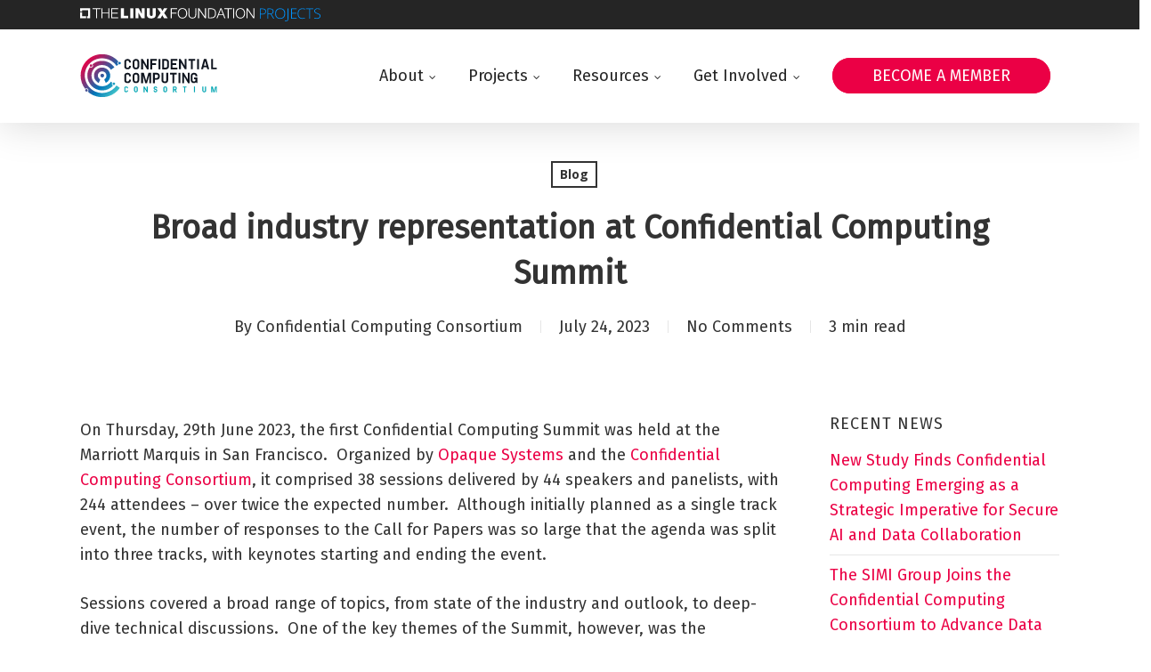

--- FILE ---
content_type: text/html; charset=UTF-8
request_url: https://confidentialcomputing.io/2023/07/24/broad-industry-representation-at-confidential-computing-summit/
body_size: 24861
content:
<!doctype html>
<html lang="en-US" class="no-js">
<head>
	<meta charset="UTF-8">
	<meta name="viewport" content="width=device-width, initial-scale=1, maximum-scale=1, user-scalable=0" /><title>Broad industry representation at Confidential Computing Summit &#8211; Confidential Computing Consortium</title>
<meta name='robots' content='max-image-preview:large' />
<link rel='dns-prefetch' href='//use.fontawesome.com' />
<link rel='dns-prefetch' href='//fonts.googleapis.com' />
<link rel="alternate" type="application/rss+xml" title="Confidential Computing Consortium &raquo; Feed" href="https://confidentialcomputing.io/feed/" />
<link rel="alternate" type="application/rss+xml" title="Confidential Computing Consortium &raquo; Comments Feed" href="https://confidentialcomputing.io/comments/feed/" />
<link rel="alternate" type="text/calendar" title="Confidential Computing Consortium &raquo; iCal Feed" href="https://confidentialcomputing.io/events/?ical=1" />
<link rel="alternate" type="application/rss+xml" title="Confidential Computing Consortium &raquo; Broad industry representation at Confidential Computing Summit Comments Feed" href="https://confidentialcomputing.io/2023/07/24/broad-industry-representation-at-confidential-computing-summit/feed/" />
<style id='wp-img-auto-sizes-contain-inline-css' type='text/css'>
img:is([sizes=auto i],[sizes^="auto," i]){contain-intrinsic-size:3000px 1500px}
/*# sourceURL=wp-img-auto-sizes-contain-inline-css */
</style>
<link rel='stylesheet' id='tribe-events-pro-mini-calendar-block-styles-css' href='https://confidentialcomputing.io/wp-content/plugins/events-calendar-pro/build/css/tribe-events-pro-mini-calendar-block.css?ver=7.7.11' type='text/css' media='all' />
<link rel='stylesheet' id='salient-child-featherlight-style-css' href='https://confidentialcomputing.io/wp-content/themes/salient-child/vc-addons/css/featherlight.css?ver=6.9' type='text/css' media='all' />
<link rel='stylesheet' id='awsm-team-css-css' href='https://confidentialcomputing.io/wp-content/plugins/awsm-team-pro/css/team.min.css?ver=1.11.2' type='text/css' media='all' />
<link rel='stylesheet' id='salient-child-style-css' href='https://confidentialcomputing.io/wp-content/themes/salient-child/style.css?ver=18.0.2' type='text/css' media='all' />
<link rel='stylesheet' id='vc-addons-style-css' href='https://confidentialcomputing.io/wp-content/themes/salient-child/vc-addons/css/vc-addons.css?ver=18.0.2' type='text/css' media='all' />
<link rel='stylesheet' id='templates-style-css' href='https://confidentialcomputing.io/wp-content/themes/salient-child/templates/css/templates.css?ver=18.0.2' type='text/css' media='all' />
<link rel='stylesheet' id='widgets-style-css' href='https://confidentialcomputing.io/wp-content/themes/salient-child/widgets/css/widgets.css?ver=18.0.2' type='text/css' media='all' />
<link rel='stylesheet' id='results-style-css' href='https://confidentialcomputing.io/wp-content/themes/salient-child/search-filter/css/results.css?ver=18.0.2' type='text/css' media='all' />
<link rel='stylesheet' id='fonts-style-css' href='https://confidentialcomputing.io/wp-content/themes/salient-child/fonts/fonts.css?ver=18.0.2' type='text/css' media='all' />
<link rel='stylesheet' id='events-calendar-style-css' href='https://confidentialcomputing.io/wp-content/themes/salient-child/css/events-calendar.css?ver=18.0.2' type='text/css' media='all' />
<link rel='stylesheet' id='projects-banner-style-css' href='https://confidentialcomputing.io/wp-content/themes/salient-child/css/projects-banner.css?ver=18.0.2' type='text/css' media='all' />
<link rel='stylesheet' id='font-awesome-css' href='https://use.fontawesome.com/releases/v6.0.0/css/all.css?ver=6.0.0' type='text/css' media='all' />
<link rel='stylesheet' id='font-awesome-shim-css' href='https://use.fontawesome.com/releases/v6.0.0/css/v4-shims.css?ver=6.0.0' type='text/css' media='all' />
<link rel='stylesheet' id='salient-grid-system-css' href='https://confidentialcomputing.io/wp-content/themes/salient/css/build/grid-system.css?ver=18.0.2' type='text/css' media='all' />
<link rel='stylesheet' id='main-styles-css' href='https://confidentialcomputing.io/wp-content/themes/salient/css/build/style.css?ver=18.0.2' type='text/css' media='all' />
<link rel='stylesheet' id='nectar-single-styles-css' href='https://confidentialcomputing.io/wp-content/themes/salient/css/build/single.css?ver=18.0.2' type='text/css' media='all' />
<link rel='stylesheet' id='nectar-basic-events-calendar-css' href='https://confidentialcomputing.io/wp-content/themes/salient/css/build/third-party/events-calendar.css?ver=18.0.2' type='text/css' media='all' />
<link rel='stylesheet' id='nectar_default_font_open_sans-css' href='https://fonts.googleapis.com/css?family=Open+Sans%3A300%2C400%2C600%2C700&#038;subset=latin%2Clatin-ext' type='text/css' media='all' />
<link rel='stylesheet' id='responsive-css' href='https://confidentialcomputing.io/wp-content/themes/salient/css/build/responsive.css?ver=18.0.2' type='text/css' media='all' />
<link rel='stylesheet' id='skin-original-css' href='https://confidentialcomputing.io/wp-content/themes/salient/css/build/skin-original.css?ver=18.0.2' type='text/css' media='all' />
<link rel='stylesheet' id='salient-wp-menu-dynamic-css' href='https://confidentialcomputing.io/wp-content/uploads/sites/10/salient/menu-dynamic.css?ver=46613' type='text/css' media='all' />
<link rel='stylesheet' id='tablepress-default-css' href='https://confidentialcomputing.io/wp-content/plugins/tablepress/css/build/default.css?ver=3.2.6' type='text/css' media='all' />
<link rel='stylesheet' id='dynamic-css-css' href='https://confidentialcomputing.io/wp-content/uploads/sites/10/salient/salient-dynamic-styles-multi-id-10.css?ver=72592' type='text/css' media='all' />
<style id='dynamic-css-inline-css' type='text/css'>
#ajax-content-wrap .blog-title #single-below-header > span{padding:0 20px 0 20px;}#page-header-bg[data-post-hs="default_minimal"] .inner-wrap{text-align:center}#page-header-bg[data-post-hs="default_minimal"] .inner-wrap >a,.material #page-header-bg.fullscreen-header .inner-wrap >a{color:#fff;font-weight:600;border:var(--nectar-border-thickness) solid rgba(255,255,255,0.4);padding:4px 10px;margin:5px 6px 0px 5px;display:inline-block;transition:all 0.2s ease;-webkit-transition:all 0.2s ease;font-size:14px;line-height:18px}body.material #page-header-bg.fullscreen-header .inner-wrap >a{margin-bottom:15px;}body.material #page-header-bg.fullscreen-header .inner-wrap >a{border:none;padding:6px 10px}body[data-button-style^="rounded"] #page-header-bg[data-post-hs="default_minimal"] .inner-wrap >a,body[data-button-style^="rounded"].material #page-header-bg.fullscreen-header .inner-wrap >a{border-radius:100px}body.single [data-post-hs="default_minimal"] #single-below-header span,body.single .heading-title[data-header-style="default_minimal"] #single-below-header span{line-height:14px;}#page-header-bg[data-post-hs="default_minimal"] #single-below-header{text-align:center;position:relative;z-index:100}#page-header-bg[data-post-hs="default_minimal"] #single-below-header span{float:none;display:inline-block}#page-header-bg[data-post-hs="default_minimal"] .inner-wrap >a:hover,#page-header-bg[data-post-hs="default_minimal"] .inner-wrap >a:focus{border-color:transparent}#page-header-bg.fullscreen-header .avatar,#page-header-bg[data-post-hs="default_minimal"] .avatar{border-radius:100%}#page-header-bg.fullscreen-header .meta-author span,#page-header-bg[data-post-hs="default_minimal"] .meta-author span{display:block}#page-header-bg.fullscreen-header .meta-author img{margin-bottom:0;height:50px;width:auto}#page-header-bg[data-post-hs="default_minimal"] .meta-author img{margin-bottom:0;height:40px;width:auto}#page-header-bg[data-post-hs="default_minimal"] .author-section{position:absolute;bottom:30px}#page-header-bg.fullscreen-header .meta-author,#page-header-bg[data-post-hs="default_minimal"] .meta-author{font-size:18px}#page-header-bg.fullscreen-header .author-section .meta-date,#page-header-bg[data-post-hs="default_minimal"] .author-section .meta-date{font-size:12px;color:rgba(255,255,255,0.8)}#page-header-bg.fullscreen-header .author-section .meta-date i{font-size:12px}#page-header-bg[data-post-hs="default_minimal"] .author-section .meta-date i{font-size:11px;line-height:14px}#page-header-bg[data-post-hs="default_minimal"] .author-section .avatar-post-info{position:relative;top:-5px}#page-header-bg.fullscreen-header .author-section a,#page-header-bg[data-post-hs="default_minimal"] .author-section a{display:block;margin-bottom:-2px}#page-header-bg[data-post-hs="default_minimal"] .author-section a{font-size:14px;line-height:14px}#page-header-bg.fullscreen-header .author-section a:hover,#page-header-bg[data-post-hs="default_minimal"] .author-section a:hover{color:rgba(255,255,255,0.85)!important}#page-header-bg.fullscreen-header .author-section,#page-header-bg[data-post-hs="default_minimal"] .author-section{width:100%;z-index:10;text-align:center}#page-header-bg.fullscreen-header .author-section{margin-top:25px;}#page-header-bg.fullscreen-header .author-section span,#page-header-bg[data-post-hs="default_minimal"] .author-section span{padding-left:0;line-height:20px;font-size:20px}#page-header-bg.fullscreen-header .author-section .avatar-post-info,#page-header-bg[data-post-hs="default_minimal"] .author-section .avatar-post-info{margin-left:10px}#page-header-bg.fullscreen-header .author-section .avatar-post-info,#page-header-bg.fullscreen-header .author-section .meta-author,#page-header-bg[data-post-hs="default_minimal"] .author-section .avatar-post-info,#page-header-bg[data-post-hs="default_minimal"] .author-section .meta-author{text-align:left;display:inline-block;top:9px}@media only screen and (min-width :690px) and (max-width :999px){body.single-post #page-header-bg[data-post-hs="default_minimal"]{padding-top:10%;padding-bottom:10%;}}@media only screen and (max-width :690px){#ajax-content-wrap #page-header-bg[data-post-hs="default_minimal"] #single-below-header span:not(.rich-snippet-hidden),#ajax-content-wrap .row.heading-title[data-header-style="default_minimal"] .col.section-title span.meta-category{display:inline-block;}.container-wrap[data-remove-post-comment-number="0"][data-remove-post-author="0"][data-remove-post-date="0"] .heading-title[data-header-style="default_minimal"] #single-below-header > span,#page-header-bg[data-post-hs="default_minimal"] .span_6[data-remove-post-comment-number="0"][data-remove-post-author="0"][data-remove-post-date="0"] #single-below-header > span{padding:0 8px;}.container-wrap[data-remove-post-comment-number="0"][data-remove-post-author="0"][data-remove-post-date="0"] .heading-title[data-header-style="default_minimal"] #single-below-header span,#page-header-bg[data-post-hs="default_minimal"] .span_6[data-remove-post-comment-number="0"][data-remove-post-author="0"][data-remove-post-date="0"] #single-below-header span{font-size:13px;line-height:10px;}.material #page-header-bg.fullscreen-header .author-section{margin-top:5px;}#page-header-bg.fullscreen-header .author-section{bottom:20px;}#page-header-bg.fullscreen-header .author-section .meta-date:not(.updated){margin-top:-4px;display:block;}#page-header-bg.fullscreen-header .author-section .avatar-post-info{margin:10px 0 0 0;}}@media only screen and (min-width:1000px){body #ajax-content-wrap.no-scroll{min-height:calc(100vh - 106px);height:calc(100vh - 106px)!important;}}@media only screen and (min-width:1000px){#page-header-wrap.fullscreen-header,#page-header-wrap.fullscreen-header #page-header-bg,html:not(.nectar-box-roll-loaded) .nectar-box-roll > #page-header-bg.fullscreen-header,.nectar_fullscreen_zoom_recent_projects,#nectar_fullscreen_rows:not(.afterLoaded) > div{height:calc(100vh - 105px);}.wpb_row.vc_row-o-full-height.top-level,.wpb_row.vc_row-o-full-height.top-level > .col.span_12{min-height:calc(100vh - 105px);}html:not(.nectar-box-roll-loaded) .nectar-box-roll > #page-header-bg.fullscreen-header{top:106px;}.nectar-slider-wrap[data-fullscreen="true"]:not(.loaded),.nectar-slider-wrap[data-fullscreen="true"]:not(.loaded) .swiper-container{height:calc(100vh - 104px)!important;}.admin-bar .nectar-slider-wrap[data-fullscreen="true"]:not(.loaded),.admin-bar .nectar-slider-wrap[data-fullscreen="true"]:not(.loaded) .swiper-container{height:calc(100vh - 104px - 32px)!important;}}.admin-bar[class*="page-template-template-no-header"] .wpb_row.vc_row-o-full-height.top-level,.admin-bar[class*="page-template-template-no-header"] .wpb_row.vc_row-o-full-height.top-level > .col.span_12{min-height:calc(100vh - 32px);}body[class*="page-template-template-no-header"] .wpb_row.vc_row-o-full-height.top-level,body[class*="page-template-template-no-header"] .wpb_row.vc_row-o-full-height.top-level > .col.span_12{min-height:100vh;}@media only screen and (max-width:999px){.using-mobile-browser #nectar_fullscreen_rows:not(.afterLoaded):not([data-mobile-disable="on"]) > div{height:calc(100vh - 126px);}.using-mobile-browser .wpb_row.vc_row-o-full-height.top-level,.using-mobile-browser .wpb_row.vc_row-o-full-height.top-level > .col.span_12,[data-permanent-transparent="1"].using-mobile-browser .wpb_row.vc_row-o-full-height.top-level,[data-permanent-transparent="1"].using-mobile-browser .wpb_row.vc_row-o-full-height.top-level > .col.span_12{min-height:calc(100vh - 126px);}html:not(.nectar-box-roll-loaded) .nectar-box-roll > #page-header-bg.fullscreen-header,.nectar_fullscreen_zoom_recent_projects,.nectar-slider-wrap[data-fullscreen="true"]:not(.loaded),.nectar-slider-wrap[data-fullscreen="true"]:not(.loaded) .swiper-container,#nectar_fullscreen_rows:not(.afterLoaded):not([data-mobile-disable="on"]) > div{height:calc(100vh - 73px);}.wpb_row.vc_row-o-full-height.top-level,.wpb_row.vc_row-o-full-height.top-level > .col.span_12{min-height:calc(100vh - 73px);}body[data-transparent-header="false"] #ajax-content-wrap.no-scroll{min-height:calc(100vh - 73px);height:calc(100vh - 73px);}}.screen-reader-text,.nectar-skip-to-content:not(:focus){border:0;clip:rect(1px,1px,1px,1px);clip-path:inset(50%);height:1px;margin:-1px;overflow:hidden;padding:0;position:absolute!important;width:1px;word-wrap:normal!important;}.row .col img:not([srcset]){width:auto;}.row .col img.img-with-animation.nectar-lazy:not([srcset]){width:100%;}
/* GENERAL INFORMATION 

COLORS: 
BLACK: #252525;
RED: #EB0045;
BLUE: #0075C9;
PURPLE: #522CC0;
TEAL: #3FC1C9;

*/


/* GLOBAL */

.intro {
	font-size: 24px;
	line-height: 32px;
}

.home-heading p {
	font-size: 55px;
	line-height: 140%;
	max-width: 1000px;
}

.banner-h2 h2 {
	font-weight: 400 !important;
}

.ar-text p {
	margin: 0 auto !important;
	max-width: 325px;
}

.ar {
	background: #FFFFFF;
	box-shadow: 0px 0px 15px rgb(0 0 0 / 15%) !important;
	padding: 20px !important;
}

.ar-block .vc_col-sm-4 {
	margin-right: 1% !important;
	width: 32%;
}

.events .img-with-aniamtion-wrap.center {
	background: #EB0045;
	padding: 35px;
	width: 125px;
	height: 125px;
	margin: 0 auto;
	border-radius: 50%;
}

.publications .img-with-aniamtion-wrap.center {
	background: #3FC1C9;
	padding: 35px;
	width: 125px;
	margin: 0 auto;
	border-radius: 50%;
}

.logo .col {
	align-items: center;
	justify-content: center;
}

.contain .row-bg.viewport-desktop.using-image {
	background-size: contain !important;
}

.toggle-title a {
	font-weight: 500 !important;
	font-size: 22px !important;
	line-height: 26px !important;
}

.boxed-shadow {
	box-shadow: 0px 0px 15px rgb(0 0 0 / 15%) !important;
	padding: 35px !important;
	margin: 35px;
}

.contact-icons .wpb_column .vc_column-inner {
	box-shadow: 0px 0px 15px rgba(0, 0, 0, 0.15);
	padding: 30px;
}

.contact-icons img {
	height: 100px !important;
	width: 100px !important;
}

/* HEADER */
#header-outer #top .sf-menu>.sf-with-ul>a {
	padding-right: 30px !important;
}

.sf-menu li ul {
	width: 30em !important;
}

/* BANNER */
/*
.simple-banner {
	margin-top: 32px !important;
}

div#header-outer {
	top: 69px !important;
}

div#ajax-content-wrap {
	margin-top: 69px !important;
}

.simple-banner-text {
	text-transform: uppercase;
}
*/

/* BUTTONS */
a.nectar-button.large.see-through.accent-color,
a.nectar-button.large.see-through.extra-color-1,
a.nectar-button.large.regular.accent-color.regular-button,
a.nectar-button.large.regular.regular-button {
	border-radius: 45px !important;
	padding: 10px 30px !important;
	text-transform: uppercase;
	border: 1px solid;
	transition: 0.3s;
}

a.nectar-button.large.see-through.accent-color:hover {
	color: #ffffff !important;
	background-color: #EB0045 !important;
	opacity: 1 !important;
}

a.nectar-button.large.see-through.extra-color-1:hover {
	color: #ffffff !important;
	background-color: #522CC0 !important;
	opacity: 1 !important;
}

a.nectar-button.large.regular.accent-color.regular-button:hover {
	color: #EB0045 !important;
	background-color: #ffffff !important;
	opacity: 1 !important;
}

a.nectar-button.large.regular.regular-button:hover {
	color: #522CC0 !important;
	background-color: #ffffff !important;
	opacity: 1 !important;
}

a.nectar-button.large.regular.extra-color-1.regular-button.rounded-button.above_footer {
	border: 1px solid #FFFFFF;
	border-radius: 45px;
	margin: 0 35px;
	font-weight: 700;
	font-size: 15px;
	line-height: 18px;
	text-align: center;
	letter-spacing: 2px;
	text-transform: uppercase;
	transition: 0.3s;
}

a.nectar-button.large.regular.extra-color-1.regular-button.rounded-button.above_footer:hover {
	color: #522CC0 !important;
	background-color: #ffffff !important;
	opacity: 1 !important;
}


.rounded-button a span {
	border-radius: 30px !important;
	padding: 8px 44px;
	background-color: #EB0045;
	color: #ffffff;
	transition: 0.3s;
	border: 1px solid #EB0045;
	text-transform: uppercase;
}

.rounded-button a span:hover {
	background-color: #ffffff;
	color: #EB0045;
	opacity: 1 !important;
}

/* WEBINARS */
.webinars .img-with-aniamtion-wrap.center {
	background: #522CC0;
	padding: 35px;
	width: 125px;
	margin: 0 auto;
	border-radius: 50%;
}

.webinars-inner {
	margin: 0 40px 0 0 !important;
}

.webinars-outer {
	margin-bottom: 50px !important;
}

.webinars .hover-wrap {
	margin: 0 !important;
}

.webinars-company {
	font-weight: 300;
}

.webinars-description,
.webinars-speakers {
	padding-top: 0 !important;
}

.webinars-speaker,
.webinars-moderator {
	color: #EB0045;
}

.webinars-date {
	display: none;
}

.single-webinars .container .row:last-child {
	padding-bottom: 30px;
}

/* THE EVENTS CALENDAR */
.single-tribe_events .tribe-events-c-subscribe-dropdown .tribe-events-c-subscribe-dropdown__button.tribe-events-c-subscribe-dropdown__button--active,
.single-tribe_events .tribe-events-c-subscribe-dropdown .tribe-events-c-subscribe-dropdown__button:focus,
.single-tribe_events .tribe-events-c-subscribe-dropdown .tribe-events-c-subscribe-dropdown__button:focus-within,
.single-tribe_events .tribe-events-c-subscribe-dropdown .tribe-events-c-subscribe-dropdown__button:hover,
.tribe-events .tribe-events-c-subscribe-dropdown .tribe-events-c-subscribe-dropdown__button.tribe-events-c-subscribe-dropdown__button--active,
.tribe-events .tribe-events-c-subscribe-dropdown .tribe-events-c-subscribe-dropdown__button:focus,
.tribe-events .tribe-events-c-subscribe-dropdown .tribe-events-c-subscribe-dropdown__button:focus-within,
.tribe-events .tribe-events-c-subscribe-dropdown .tribe-events-c-subscribe-dropdown__button:hover {
	background-color: #522CC0 !important;
	color: #ffffff !important;
}

.tribe-common .tribe-common-c-btn-border,
.tribe-common a.tribe-common-c-btn-border {
	border-color: #522CC0 !important;
	color: #522CC0 !important;
}

.tribe-events .tribe-events-c-subscribe-dropdown .tribe-events-c-subscribe-dropdown__list-item {
	list-style: none !important;
}

.tribe-common .tribe-common-c-svgicon {
	color: #522CC0 !important;
}

h3.tribe-events-calendar-month__calendar-event-title.tribe-common-h8.tribe-common-h--alt {
	font-size: 16px;
	line-height: 20px;
}

/* TOOGLE PANELS */

div[data-style="minimal"] .toggle.open>.toggle-title a,
div[data-style="minimal"] .toggle:hover>.toggle-title a {
	color: #0075C9 !important;
}

div[data-style="minimal"] .toggle.default:hover i,
div[data-style="minimal"] .toggle.default.open i {
	border-color: #0075C9 !important;
}

div[data-style="minimal"] .toggle:hover>.toggle-title i:before,
div[data-style="minimal"] .toggle:hover>.toggle-title i:after,
div[data-style="minimal"] .toggle.open>.toggle-title i:before,
div[data-style="minimal"] .toggle.open>.toggle-title i:after {
	background-color: #0075C9 !important;
}

/* TABS */
.tab-item.active-tab a {
	background-color: #522CC0 !important;
}

.tab-item a {
	border-radius: 0 !important;
	padding: 10px 100px !important;
	background-color: #a5a5a5 !important;
}

/* AWSM */


.awsm-grid-wrapper .awsm-grid {
	padding: 0;
}

.modal-style.style-1 .awsm-modal-item {
	max-height: 500px;
	top: 25%;
}

.modal-style.style-1 figcaption h3 {
	margin-top: 10px;
	color: #ffffff !important;
	text-align: center !important;
	font-weight: 700;
	text-transform: uppercase;
	font-size: 13px;
	line-height: 18px;
	letter-spacing: 1px;
}

.awsm-personal-info span {
	text-transform: capitalize !important;
	font-style: italic;
	font-weight: 500;
	font-size: 13px;
	line-height: 18px;
}

.awsm-grid-wrapper figure {
	background: #522CC0;
}

.awsm-grid figure img {
	width: 250px !important;
	height: 250px !important;
	object-fit: cover !important;
	margin: 0 auto;
	margin-bottom: 0 !important;
}

.modal-style.style-1 figcaption {
	background: rgba(80, 85, 247, 0.8);
}

.modal-style.style-1 figcaption {
	position: initial !important;
	left: 0 !important;
	right: 0 !important;
	top: 0 !important;
	bottom: 0 !important;
	padding: 0 10px !important;
	background: none !important;
	color: #3333333 !important;
	text-align: left !important;
	opacity: 1 !important;
	-webkit-backface-visibility: visible !important;
	-moz-backface-visibility: visible !important;
	backface-visibility: visible !important;
	-ms-transform: scale(.6);
	transform: none !important;
	-webkit-transform: none !important;
	-moz-transform: none !important;
	-webkit-transition: none !important;
	-moz-transition: none !important;
	transition: none !important;
}

.modal-style.style-1 figcaption * {
	color: #ffffff !important;
	text-align: center !important;
	font-family: 'Open Sans';
}

.modal-style.style-1 figcaption {
	min-height: 125px;
}

.awsm-social-icons i {
	color: #522CC0;
	font-size: 22px;
}

.modal-style.style-1 .awsm-modal-details .awsm-social-icons span {
	border: none;
}

/* ARCHIVE PAGES */
.archive.category .row .col.section-title span {
	margin-top: 50px !important;
	display: inline-block;
}

/* TABLEPRESS */
.tablepress {
	border-color: #232C44 !important;
}

.tablepress thead tr th {
	background: #232C44 !important;
	color: #ffffff !important;
	border-color: #232C44 !important;
}

.tablepress tbody tr.odd td {
	background-color: #DCD2F1 !important;
}


/* CONTACT FORM / HUBSPOT FORM */
.hubspot-form input.hs-button.primary.large {
	border-radius: 45px !important;
	padding: 10px 30px !important;
	text-transform: uppercase !important;
	border: 1px solid !important;
	transition: 0.3s !important;
	margin-top: 30px !important;
	opacity: 1 !important;
	font-weight: 700 !important;
	font-size: 15px !important;
	line-height: 18px !important;
	text-align: center !important;
	letter-spacing: 2px !important;

}

.hubspot-form input {
	min-height: 35px !important;
}

.hubspot-form .hs_email.hs-email.hs-fieldtype-text.field.hs-form-field {
	margin-top: 15px;
}

.hubspot-form input.hs-button.primary.large:hover {
	background: #ffffff !important;
	color: #eb0045 !important;
}

.hubspot-form .legal-consent-container {
	margin: 30px 0 !important;
}

.hubspot-form .legal-consent-container .field.hs-form-field {
	margin-bottom: 0 !important;
}

.hubspot-form .legal-consent-container .inputs-list {
	margin-left: 0 !important;
}

.hubspot-form .legal-consent-container * {
	list-style: none !important;
}

.hubspot-form .hs-form-booleancheckbox input {
	width: 15px !important;
	margin: -5px 5px 0 0 !important;
}

.hubspot-form label span {
	font-family: 'Fira Sans';
	font-style: normal;
	font-weight: 500;
	font-size: 18px;
	line-height: 130%;
	letter-spacing: 1px;
	text-transform: uppercase;
	color: #24272A;
}

/* IN THE NEWS */
#sidebar .widget {
	margin-bottom: 15px !important;
}

#sidebar .widget .title {
	font-weight: 500;
	font-size: 18px;
	line-height: 130%;
	letter-spacing: 1px;
	text-transform: uppercase;
}

div#sidebar ul li {
	color: #522CC0;
}

.grid-design.outer {
	margin-bottom: 20px;
}

.grid-design .inner {
	box-shadow: 0px 0px 15px rgb(0 0 0 / 15%);
	border-radius: 10px;
	padding: 20px;
}

.grid-design.navigation-btn {
	justify-content: start !important;
}

.grid-categories {
	font-weight: 500;
	font-size: 18px;
	line-height: 130%;
	letter-spacing: 1px;
	text-transform: uppercase;
	color: #522CC0;
}

.grid-design.title {
	font-weight: 500;
	font-size: 28px;
	line-height: 140%;
	color: #000000;
	margin: 10px 0;
}

.grid-design.navigation-btn a {
	padding: 5px 38px;
}

.grid-design.date {
	font-weight: 500;
	font-size: 18px;
	line-height: 130%;
	letter-spacing: 1px;
	text-transform: uppercase;
	color: #000000;
	padding: 0 !important;
}

.recent-posts-pagination {
	text-align: left !important;
	padding-top: 20px !important;
	padding-left: 1%;
}

.row.call-to-action {
	padding-bottom: 0 !important;
}

.row.call-to-action .wpb_row {
	margin-bottom: 0 !important;
}

/* FOOTER */
body #footer-outer .row {
	padding: 75px 0 15px 0;
}

div#footer-widgets .col.span_4:nth-child(1) {
	width: 50%;
}

div#footer-widgets .col.span_4:nth-child(3) {
	background: #EB0045;
	padding: 35px;
	border-radius: 50%;
	height: 325px;
	width: 325px;
	position: absolute;
	right: 0;
	bottom: -100px;
	text-align: center;
}

div#footer-widgets .col.span_4:nth-child(1) .widget_text {
	border-top: 1px solid white;
	padding-top: 20px;

	font-weight: 600;
	font-size: 15px;
	line-height: 22px;
}

div#footer-widgets .col.span_4:nth-child(1) .widget_text p {
	max-width: 850px;
}

div#footer-widgets .col.span_4:nth-child(2) .widget_text {
	margin: 15px 0 15px 35px;
	line-height: 34px;
	font-weight: 600;
	font-size: 15px;
	text-transform: uppercase;
}

div#footer-widgets .col.span_4:nth-child(3) .widget_text {
	font-family: 'Montserrat';
	font-weight: 700;
	font-size: 17px;
	line-height: 22px;
	text-align: center;
	letter-spacing: 1.5px;
	text-transform: uppercase;
	margin: 35px 0 15px 0;
}


div#footer-widgets .col.span_4:nth-child(3) .widget_media_image {
	display: inline-block;
	margin-right: 15px;
}

#footer-outer[data-custom-color=true] #footer-widgets a:not(.nectar-button):hover {
	opacity: 1 !important;
}

div#footer-outer a:hover {
	text-decoration: underline;
}

div#footer-outer {
	z-index: 1;
}

.twitter-x-svg {
    max-width: 20px;
}

@media only screen and (max-width: 600px) {
	.ar-block .vc_col-sm-4 {
		margin-right: 0% !important;
		width: 100%;
	}

	a.nectar-button.large.regular.extra-color-1.regular-button.rounded-button.above_footer {
		margin: 10px 0;
	}

	.logo .col {
		min-height: 75px;
	}


	div#footer-widgets .col.span_4:nth-child(1) {
		width: 100%;
	}

	#footer-widgets .container .col {
		margin-bottom: 0;
	}

	div#footer-widgets .col.span_4:nth-child(3) {
		position: inherit;
		bottom: 0;
	}

	li.tab-item {
		width: 100%;
	}

	.awsm-grid figure img {
		width: 100% !important;
		height: 100% !important;
	}

	.boxed-shadow {
		box-shadow: 0px 0px 15px rgb(0 0 0 / 15%) !important;
		padding: 10px !important;
		margin: 10px !important;
	}
}
/*# sourceURL=dynamic-css-inline-css */
</style>
<link rel='stylesheet' id='redux-google-fonts-salient_redux-css' href='https://fonts.googleapis.com/css?family=Fira+Sans%3A400%7COpen+Sans%3A700%7CMontserrat&#038;ver=6.9' type='text/css' media='all' />
<script type="text/javascript" src="https://confidentialcomputing.io/wp-includes/js/jquery/jquery.min.js?ver=3.7.1" id="jquery-core-js" nonce="cdd9b437b0"></script>
<script type="text/javascript" src="https://confidentialcomputing.io/wp-includes/js/jquery/jquery-migrate.min.js?ver=3.4.1" id="jquery-migrate-js" nonce="cdd9b437b0"></script>
<script type="text/javascript" nonce="cdd9b437b0"></script><link rel="EditURI" type="application/rsd+xml" title="RSD" href="https://confidentialcomputing.io/xmlrpc.php?rsd" />
<meta name="generator" content="WordPress 6.9" />
<link rel="canonical" href="https://confidentialcomputing.io/2023/07/24/broad-industry-representation-at-confidential-computing-summit/" />
<link rel='shortlink' href='https://confidentialcomputing.io/?p=2131' />
<meta name="tec-api-version" content="v1"><meta name="tec-api-origin" content="https://confidentialcomputing.io"><link rel="alternate" href="https://confidentialcomputing.io/wp-json/tribe/events/v1/" /><script type="text/javascript" nonce="cdd9b437b0"> var root = document.getElementsByTagName( "html" )[0]; root.setAttribute( "class", "js" ); </script><!-- Google Tag Manager -->
<script type="text/javascript" nonce="cdd9b437b0">(function(w,d,s,l,i){w[l]=w[l]||[];w[l].push({'gtm.start':
new Date().getTime(),event:'gtm.js'});var f=d.getElementsByTagName(s)[0],
j=d.createElement(s),dl=l!='dataLayer'?'&l='+l:'';j.async=true;j.src=
'https://www.googletagmanager.com/gtm.js?id='+i+dl;f.parentNode.insertBefore(j,f);
})(window,document,'script','dataLayer','GTM-NKC2ZWW');</script>
<!-- End Google Tag Manager -->

<script type="text/javascript" nonce="cdd9b437b0">
jQuery(document).ready(function($) {
  // CARDS
  $(".awsm-personal-info ").each(function() {
    $(this).children(".awsm-personal-info h3").after($(this).children(".awsm-personal-info span"));
  });
  // MODAL POPUP
  $(".awsm-modal-content-inner ").each(function() {
    $(this).children(".awsm-modal-content-inner h2").after($(this).children(".awsm-modal-content-inner h3"));
  });
});
</script><meta name="generator" content="Powered by WPBakery Page Builder - drag and drop page builder for WordPress."/>
<link rel="icon" href="https://confidentialcomputing.io/wp-content/uploads/sites/10/2023/03/cropped-favicon-1-150x150.png" sizes="32x32" />
<link rel="icon" href="https://confidentialcomputing.io/wp-content/uploads/sites/10/2023/03/cropped-favicon-1-300x300.png" sizes="192x192" />
<link rel="apple-touch-icon" href="https://confidentialcomputing.io/wp-content/uploads/sites/10/2023/03/cropped-favicon-1-300x300.png" />
<meta name="msapplication-TileImage" content="https://confidentialcomputing.io/wp-content/uploads/sites/10/2023/03/cropped-favicon-1-300x300.png" />
<noscript><style> .wpb_animate_when_almost_visible { opacity: 1; }</style></noscript><style id='wp-block-image-inline-css' type='text/css'>
.wp-block-image>a,.wp-block-image>figure>a{display:inline-block}.wp-block-image img{box-sizing:border-box;height:auto;max-width:100%;vertical-align:bottom}@media not (prefers-reduced-motion){.wp-block-image img.hide{visibility:hidden}.wp-block-image img.show{animation:show-content-image .4s}}.wp-block-image[style*=border-radius] img,.wp-block-image[style*=border-radius]>a{border-radius:inherit}.wp-block-image.has-custom-border img{box-sizing:border-box}.wp-block-image.aligncenter{text-align:center}.wp-block-image.alignfull>a,.wp-block-image.alignwide>a{width:100%}.wp-block-image.alignfull img,.wp-block-image.alignwide img{height:auto;width:100%}.wp-block-image .aligncenter,.wp-block-image .alignleft,.wp-block-image .alignright,.wp-block-image.aligncenter,.wp-block-image.alignleft,.wp-block-image.alignright{display:table}.wp-block-image .aligncenter>figcaption,.wp-block-image .alignleft>figcaption,.wp-block-image .alignright>figcaption,.wp-block-image.aligncenter>figcaption,.wp-block-image.alignleft>figcaption,.wp-block-image.alignright>figcaption{caption-side:bottom;display:table-caption}.wp-block-image .alignleft{float:left;margin:.5em 1em .5em 0}.wp-block-image .alignright{float:right;margin:.5em 0 .5em 1em}.wp-block-image .aligncenter{margin-left:auto;margin-right:auto}.wp-block-image :where(figcaption){margin-bottom:1em;margin-top:.5em}.wp-block-image.is-style-circle-mask img{border-radius:9999px}@supports ((-webkit-mask-image:none) or (mask-image:none)) or (-webkit-mask-image:none){.wp-block-image.is-style-circle-mask img{border-radius:0;-webkit-mask-image:url('data:image/svg+xml;utf8,<svg viewBox="0 0 100 100" xmlns="http://www.w3.org/2000/svg"><circle cx="50" cy="50" r="50"/></svg>');mask-image:url('data:image/svg+xml;utf8,<svg viewBox="0 0 100 100" xmlns="http://www.w3.org/2000/svg"><circle cx="50" cy="50" r="50"/></svg>');mask-mode:alpha;-webkit-mask-position:center;mask-position:center;-webkit-mask-repeat:no-repeat;mask-repeat:no-repeat;-webkit-mask-size:contain;mask-size:contain}}:root :where(.wp-block-image.is-style-rounded img,.wp-block-image .is-style-rounded img){border-radius:9999px}.wp-block-image figure{margin:0}.wp-lightbox-container{display:flex;flex-direction:column;position:relative}.wp-lightbox-container img{cursor:zoom-in}.wp-lightbox-container img:hover+button{opacity:1}.wp-lightbox-container button{align-items:center;backdrop-filter:blur(16px) saturate(180%);background-color:#5a5a5a40;border:none;border-radius:4px;cursor:zoom-in;display:flex;height:20px;justify-content:center;opacity:0;padding:0;position:absolute;right:16px;text-align:center;top:16px;width:20px;z-index:100}@media not (prefers-reduced-motion){.wp-lightbox-container button{transition:opacity .2s ease}}.wp-lightbox-container button:focus-visible{outline:3px auto #5a5a5a40;outline:3px auto -webkit-focus-ring-color;outline-offset:3px}.wp-lightbox-container button:hover{cursor:pointer;opacity:1}.wp-lightbox-container button:focus{opacity:1}.wp-lightbox-container button:focus,.wp-lightbox-container button:hover,.wp-lightbox-container button:not(:hover):not(:active):not(.has-background){background-color:#5a5a5a40;border:none}.wp-lightbox-overlay{box-sizing:border-box;cursor:zoom-out;height:100vh;left:0;overflow:hidden;position:fixed;top:0;visibility:hidden;width:100%;z-index:100000}.wp-lightbox-overlay .close-button{align-items:center;cursor:pointer;display:flex;justify-content:center;min-height:40px;min-width:40px;padding:0;position:absolute;right:calc(env(safe-area-inset-right) + 16px);top:calc(env(safe-area-inset-top) + 16px);z-index:5000000}.wp-lightbox-overlay .close-button:focus,.wp-lightbox-overlay .close-button:hover,.wp-lightbox-overlay .close-button:not(:hover):not(:active):not(.has-background){background:none;border:none}.wp-lightbox-overlay .lightbox-image-container{height:var(--wp--lightbox-container-height);left:50%;overflow:hidden;position:absolute;top:50%;transform:translate(-50%,-50%);transform-origin:top left;width:var(--wp--lightbox-container-width);z-index:9999999999}.wp-lightbox-overlay .wp-block-image{align-items:center;box-sizing:border-box;display:flex;height:100%;justify-content:center;margin:0;position:relative;transform-origin:0 0;width:100%;z-index:3000000}.wp-lightbox-overlay .wp-block-image img{height:var(--wp--lightbox-image-height);min-height:var(--wp--lightbox-image-height);min-width:var(--wp--lightbox-image-width);width:var(--wp--lightbox-image-width)}.wp-lightbox-overlay .wp-block-image figcaption{display:none}.wp-lightbox-overlay button{background:none;border:none}.wp-lightbox-overlay .scrim{background-color:#fff;height:100%;opacity:.9;position:absolute;width:100%;z-index:2000000}.wp-lightbox-overlay.active{visibility:visible}@media not (prefers-reduced-motion){.wp-lightbox-overlay.active{animation:turn-on-visibility .25s both}.wp-lightbox-overlay.active img{animation:turn-on-visibility .35s both}.wp-lightbox-overlay.show-closing-animation:not(.active){animation:turn-off-visibility .35s both}.wp-lightbox-overlay.show-closing-animation:not(.active) img{animation:turn-off-visibility .25s both}.wp-lightbox-overlay.zoom.active{animation:none;opacity:1;visibility:visible}.wp-lightbox-overlay.zoom.active .lightbox-image-container{animation:lightbox-zoom-in .4s}.wp-lightbox-overlay.zoom.active .lightbox-image-container img{animation:none}.wp-lightbox-overlay.zoom.active .scrim{animation:turn-on-visibility .4s forwards}.wp-lightbox-overlay.zoom.show-closing-animation:not(.active){animation:none}.wp-lightbox-overlay.zoom.show-closing-animation:not(.active) .lightbox-image-container{animation:lightbox-zoom-out .4s}.wp-lightbox-overlay.zoom.show-closing-animation:not(.active) .lightbox-image-container img{animation:none}.wp-lightbox-overlay.zoom.show-closing-animation:not(.active) .scrim{animation:turn-off-visibility .4s forwards}}@keyframes show-content-image{0%{visibility:hidden}99%{visibility:hidden}to{visibility:visible}}@keyframes turn-on-visibility{0%{opacity:0}to{opacity:1}}@keyframes turn-off-visibility{0%{opacity:1;visibility:visible}99%{opacity:0;visibility:visible}to{opacity:0;visibility:hidden}}@keyframes lightbox-zoom-in{0%{transform:translate(calc((-100vw + var(--wp--lightbox-scrollbar-width))/2 + var(--wp--lightbox-initial-left-position)),calc(-50vh + var(--wp--lightbox-initial-top-position))) scale(var(--wp--lightbox-scale))}to{transform:translate(-50%,-50%) scale(1)}}@keyframes lightbox-zoom-out{0%{transform:translate(-50%,-50%) scale(1);visibility:visible}99%{visibility:visible}to{transform:translate(calc((-100vw + var(--wp--lightbox-scrollbar-width))/2 + var(--wp--lightbox-initial-left-position)),calc(-50vh + var(--wp--lightbox-initial-top-position))) scale(var(--wp--lightbox-scale));visibility:hidden}}
/*# sourceURL=https://confidentialcomputing.io/wp-includes/blocks/image/style.min.css */
</style>
<style id='wp-block-latest-posts-inline-css' type='text/css'>
.wp-block-latest-posts{box-sizing:border-box}.wp-block-latest-posts.alignleft{margin-right:2em}.wp-block-latest-posts.alignright{margin-left:2em}.wp-block-latest-posts.wp-block-latest-posts__list{list-style:none}.wp-block-latest-posts.wp-block-latest-posts__list li{clear:both;overflow-wrap:break-word}.wp-block-latest-posts.is-grid{display:flex;flex-wrap:wrap}.wp-block-latest-posts.is-grid li{margin:0 1.25em 1.25em 0;width:100%}@media (min-width:600px){.wp-block-latest-posts.columns-2 li{width:calc(50% - .625em)}.wp-block-latest-posts.columns-2 li:nth-child(2n){margin-right:0}.wp-block-latest-posts.columns-3 li{width:calc(33.33333% - .83333em)}.wp-block-latest-posts.columns-3 li:nth-child(3n){margin-right:0}.wp-block-latest-posts.columns-4 li{width:calc(25% - .9375em)}.wp-block-latest-posts.columns-4 li:nth-child(4n){margin-right:0}.wp-block-latest-posts.columns-5 li{width:calc(20% - 1em)}.wp-block-latest-posts.columns-5 li:nth-child(5n){margin-right:0}.wp-block-latest-posts.columns-6 li{width:calc(16.66667% - 1.04167em)}.wp-block-latest-posts.columns-6 li:nth-child(6n){margin-right:0}}:root :where(.wp-block-latest-posts.is-grid){padding:0}:root :where(.wp-block-latest-posts.wp-block-latest-posts__list){padding-left:0}.wp-block-latest-posts__post-author,.wp-block-latest-posts__post-date{display:block;font-size:.8125em}.wp-block-latest-posts__post-excerpt,.wp-block-latest-posts__post-full-content{margin-bottom:1em;margin-top:.5em}.wp-block-latest-posts__featured-image a{display:inline-block}.wp-block-latest-posts__featured-image img{height:auto;max-width:100%;width:auto}.wp-block-latest-posts__featured-image.alignleft{float:left;margin-right:1em}.wp-block-latest-posts__featured-image.alignright{float:right;margin-left:1em}.wp-block-latest-posts__featured-image.aligncenter{margin-bottom:1em;text-align:center}
/*# sourceURL=https://confidentialcomputing.io/wp-includes/blocks/latest-posts/style.min.css */
</style>
<style id='wp-block-list-inline-css' type='text/css'>
ol,ul{box-sizing:border-box}:root :where(.wp-block-list.has-background){padding:1.25em 2.375em}
/*# sourceURL=https://confidentialcomputing.io/wp-includes/blocks/list/style.min.css */
</style>
<style id='wp-block-paragraph-inline-css' type='text/css'>
.is-small-text{font-size:.875em}.is-regular-text{font-size:1em}.is-large-text{font-size:2.25em}.is-larger-text{font-size:3em}.has-drop-cap:not(:focus):first-letter{float:left;font-size:8.4em;font-style:normal;font-weight:100;line-height:.68;margin:.05em .1em 0 0;text-transform:uppercase}body.rtl .has-drop-cap:not(:focus):first-letter{float:none;margin-left:.1em}p.has-drop-cap.has-background{overflow:hidden}:root :where(p.has-background){padding:1.25em 2.375em}:where(p.has-text-color:not(.has-link-color)) a{color:inherit}p.has-text-align-left[style*="writing-mode:vertical-lr"],p.has-text-align-right[style*="writing-mode:vertical-rl"]{rotate:180deg}
/*# sourceURL=https://confidentialcomputing.io/wp-includes/blocks/paragraph/style.min.css */
</style>
<style id='global-styles-inline-css' type='text/css'>
:root{--wp--preset--aspect-ratio--square: 1;--wp--preset--aspect-ratio--4-3: 4/3;--wp--preset--aspect-ratio--3-4: 3/4;--wp--preset--aspect-ratio--3-2: 3/2;--wp--preset--aspect-ratio--2-3: 2/3;--wp--preset--aspect-ratio--16-9: 16/9;--wp--preset--aspect-ratio--9-16: 9/16;--wp--preset--color--black: #000000;--wp--preset--color--cyan-bluish-gray: #abb8c3;--wp--preset--color--white: #ffffff;--wp--preset--color--pale-pink: #f78da7;--wp--preset--color--vivid-red: #cf2e2e;--wp--preset--color--luminous-vivid-orange: #ff6900;--wp--preset--color--luminous-vivid-amber: #fcb900;--wp--preset--color--light-green-cyan: #7bdcb5;--wp--preset--color--vivid-green-cyan: #00d084;--wp--preset--color--pale-cyan-blue: #8ed1fc;--wp--preset--color--vivid-cyan-blue: #0693e3;--wp--preset--color--vivid-purple: #9b51e0;--wp--preset--gradient--vivid-cyan-blue-to-vivid-purple: linear-gradient(135deg,rgb(6,147,227) 0%,rgb(155,81,224) 100%);--wp--preset--gradient--light-green-cyan-to-vivid-green-cyan: linear-gradient(135deg,rgb(122,220,180) 0%,rgb(0,208,130) 100%);--wp--preset--gradient--luminous-vivid-amber-to-luminous-vivid-orange: linear-gradient(135deg,rgb(252,185,0) 0%,rgb(255,105,0) 100%);--wp--preset--gradient--luminous-vivid-orange-to-vivid-red: linear-gradient(135deg,rgb(255,105,0) 0%,rgb(207,46,46) 100%);--wp--preset--gradient--very-light-gray-to-cyan-bluish-gray: linear-gradient(135deg,rgb(238,238,238) 0%,rgb(169,184,195) 100%);--wp--preset--gradient--cool-to-warm-spectrum: linear-gradient(135deg,rgb(74,234,220) 0%,rgb(151,120,209) 20%,rgb(207,42,186) 40%,rgb(238,44,130) 60%,rgb(251,105,98) 80%,rgb(254,248,76) 100%);--wp--preset--gradient--blush-light-purple: linear-gradient(135deg,rgb(255,206,236) 0%,rgb(152,150,240) 100%);--wp--preset--gradient--blush-bordeaux: linear-gradient(135deg,rgb(254,205,165) 0%,rgb(254,45,45) 50%,rgb(107,0,62) 100%);--wp--preset--gradient--luminous-dusk: linear-gradient(135deg,rgb(255,203,112) 0%,rgb(199,81,192) 50%,rgb(65,88,208) 100%);--wp--preset--gradient--pale-ocean: linear-gradient(135deg,rgb(255,245,203) 0%,rgb(182,227,212) 50%,rgb(51,167,181) 100%);--wp--preset--gradient--electric-grass: linear-gradient(135deg,rgb(202,248,128) 0%,rgb(113,206,126) 100%);--wp--preset--gradient--midnight: linear-gradient(135deg,rgb(2,3,129) 0%,rgb(40,116,252) 100%);--wp--preset--font-size--small: 13px;--wp--preset--font-size--medium: 20px;--wp--preset--font-size--large: 36px;--wp--preset--font-size--x-large: 42px;--wp--preset--spacing--20: 0.44rem;--wp--preset--spacing--30: 0.67rem;--wp--preset--spacing--40: 1rem;--wp--preset--spacing--50: 1.5rem;--wp--preset--spacing--60: 2.25rem;--wp--preset--spacing--70: 3.38rem;--wp--preset--spacing--80: 5.06rem;--wp--preset--shadow--natural: 6px 6px 9px rgba(0, 0, 0, 0.2);--wp--preset--shadow--deep: 12px 12px 50px rgba(0, 0, 0, 0.4);--wp--preset--shadow--sharp: 6px 6px 0px rgba(0, 0, 0, 0.2);--wp--preset--shadow--outlined: 6px 6px 0px -3px rgb(255, 255, 255), 6px 6px rgb(0, 0, 0);--wp--preset--shadow--crisp: 6px 6px 0px rgb(0, 0, 0);}:root { --wp--style--global--content-size: 1300px;--wp--style--global--wide-size: 1300px; }:where(body) { margin: 0; }.wp-site-blocks > .alignleft { float: left; margin-right: 2em; }.wp-site-blocks > .alignright { float: right; margin-left: 2em; }.wp-site-blocks > .aligncenter { justify-content: center; margin-left: auto; margin-right: auto; }:where(.is-layout-flex){gap: 0.5em;}:where(.is-layout-grid){gap: 0.5em;}.is-layout-flow > .alignleft{float: left;margin-inline-start: 0;margin-inline-end: 2em;}.is-layout-flow > .alignright{float: right;margin-inline-start: 2em;margin-inline-end: 0;}.is-layout-flow > .aligncenter{margin-left: auto !important;margin-right: auto !important;}.is-layout-constrained > .alignleft{float: left;margin-inline-start: 0;margin-inline-end: 2em;}.is-layout-constrained > .alignright{float: right;margin-inline-start: 2em;margin-inline-end: 0;}.is-layout-constrained > .aligncenter{margin-left: auto !important;margin-right: auto !important;}.is-layout-constrained > :where(:not(.alignleft):not(.alignright):not(.alignfull)){max-width: var(--wp--style--global--content-size);margin-left: auto !important;margin-right: auto !important;}.is-layout-constrained > .alignwide{max-width: var(--wp--style--global--wide-size);}body .is-layout-flex{display: flex;}.is-layout-flex{flex-wrap: wrap;align-items: center;}.is-layout-flex > :is(*, div){margin: 0;}body .is-layout-grid{display: grid;}.is-layout-grid > :is(*, div){margin: 0;}body{padding-top: 0px;padding-right: 0px;padding-bottom: 0px;padding-left: 0px;}:root :where(.wp-element-button, .wp-block-button__link){background-color: #32373c;border-width: 0;color: #fff;font-family: inherit;font-size: inherit;font-style: inherit;font-weight: inherit;letter-spacing: inherit;line-height: inherit;padding-top: calc(0.667em + 2px);padding-right: calc(1.333em + 2px);padding-bottom: calc(0.667em + 2px);padding-left: calc(1.333em + 2px);text-decoration: none;text-transform: inherit;}.has-black-color{color: var(--wp--preset--color--black) !important;}.has-cyan-bluish-gray-color{color: var(--wp--preset--color--cyan-bluish-gray) !important;}.has-white-color{color: var(--wp--preset--color--white) !important;}.has-pale-pink-color{color: var(--wp--preset--color--pale-pink) !important;}.has-vivid-red-color{color: var(--wp--preset--color--vivid-red) !important;}.has-luminous-vivid-orange-color{color: var(--wp--preset--color--luminous-vivid-orange) !important;}.has-luminous-vivid-amber-color{color: var(--wp--preset--color--luminous-vivid-amber) !important;}.has-light-green-cyan-color{color: var(--wp--preset--color--light-green-cyan) !important;}.has-vivid-green-cyan-color{color: var(--wp--preset--color--vivid-green-cyan) !important;}.has-pale-cyan-blue-color{color: var(--wp--preset--color--pale-cyan-blue) !important;}.has-vivid-cyan-blue-color{color: var(--wp--preset--color--vivid-cyan-blue) !important;}.has-vivid-purple-color{color: var(--wp--preset--color--vivid-purple) !important;}.has-black-background-color{background-color: var(--wp--preset--color--black) !important;}.has-cyan-bluish-gray-background-color{background-color: var(--wp--preset--color--cyan-bluish-gray) !important;}.has-white-background-color{background-color: var(--wp--preset--color--white) !important;}.has-pale-pink-background-color{background-color: var(--wp--preset--color--pale-pink) !important;}.has-vivid-red-background-color{background-color: var(--wp--preset--color--vivid-red) !important;}.has-luminous-vivid-orange-background-color{background-color: var(--wp--preset--color--luminous-vivid-orange) !important;}.has-luminous-vivid-amber-background-color{background-color: var(--wp--preset--color--luminous-vivid-amber) !important;}.has-light-green-cyan-background-color{background-color: var(--wp--preset--color--light-green-cyan) !important;}.has-vivid-green-cyan-background-color{background-color: var(--wp--preset--color--vivid-green-cyan) !important;}.has-pale-cyan-blue-background-color{background-color: var(--wp--preset--color--pale-cyan-blue) !important;}.has-vivid-cyan-blue-background-color{background-color: var(--wp--preset--color--vivid-cyan-blue) !important;}.has-vivid-purple-background-color{background-color: var(--wp--preset--color--vivid-purple) !important;}.has-black-border-color{border-color: var(--wp--preset--color--black) !important;}.has-cyan-bluish-gray-border-color{border-color: var(--wp--preset--color--cyan-bluish-gray) !important;}.has-white-border-color{border-color: var(--wp--preset--color--white) !important;}.has-pale-pink-border-color{border-color: var(--wp--preset--color--pale-pink) !important;}.has-vivid-red-border-color{border-color: var(--wp--preset--color--vivid-red) !important;}.has-luminous-vivid-orange-border-color{border-color: var(--wp--preset--color--luminous-vivid-orange) !important;}.has-luminous-vivid-amber-border-color{border-color: var(--wp--preset--color--luminous-vivid-amber) !important;}.has-light-green-cyan-border-color{border-color: var(--wp--preset--color--light-green-cyan) !important;}.has-vivid-green-cyan-border-color{border-color: var(--wp--preset--color--vivid-green-cyan) !important;}.has-pale-cyan-blue-border-color{border-color: var(--wp--preset--color--pale-cyan-blue) !important;}.has-vivid-cyan-blue-border-color{border-color: var(--wp--preset--color--vivid-cyan-blue) !important;}.has-vivid-purple-border-color{border-color: var(--wp--preset--color--vivid-purple) !important;}.has-vivid-cyan-blue-to-vivid-purple-gradient-background{background: var(--wp--preset--gradient--vivid-cyan-blue-to-vivid-purple) !important;}.has-light-green-cyan-to-vivid-green-cyan-gradient-background{background: var(--wp--preset--gradient--light-green-cyan-to-vivid-green-cyan) !important;}.has-luminous-vivid-amber-to-luminous-vivid-orange-gradient-background{background: var(--wp--preset--gradient--luminous-vivid-amber-to-luminous-vivid-orange) !important;}.has-luminous-vivid-orange-to-vivid-red-gradient-background{background: var(--wp--preset--gradient--luminous-vivid-orange-to-vivid-red) !important;}.has-very-light-gray-to-cyan-bluish-gray-gradient-background{background: var(--wp--preset--gradient--very-light-gray-to-cyan-bluish-gray) !important;}.has-cool-to-warm-spectrum-gradient-background{background: var(--wp--preset--gradient--cool-to-warm-spectrum) !important;}.has-blush-light-purple-gradient-background{background: var(--wp--preset--gradient--blush-light-purple) !important;}.has-blush-bordeaux-gradient-background{background: var(--wp--preset--gradient--blush-bordeaux) !important;}.has-luminous-dusk-gradient-background{background: var(--wp--preset--gradient--luminous-dusk) !important;}.has-pale-ocean-gradient-background{background: var(--wp--preset--gradient--pale-ocean) !important;}.has-electric-grass-gradient-background{background: var(--wp--preset--gradient--electric-grass) !important;}.has-midnight-gradient-background{background: var(--wp--preset--gradient--midnight) !important;}.has-small-font-size{font-size: var(--wp--preset--font-size--small) !important;}.has-medium-font-size{font-size: var(--wp--preset--font-size--medium) !important;}.has-large-font-size{font-size: var(--wp--preset--font-size--large) !important;}.has-x-large-font-size{font-size: var(--wp--preset--font-size--x-large) !important;}
/*# sourceURL=global-styles-inline-css */
</style>
<link rel='stylesheet' id='js_composer_front-css' href='https://confidentialcomputing.io/wp-content/themes/salient/css/build/plugins/js_composer.css?ver=18.0.2' type='text/css' media='all' />
<link data-pagespeed-no-defer data-nowprocket data-wpacu-skip data-no-optimize data-noptimize rel='stylesheet' id='main-styles-non-critical-css' href='https://confidentialcomputing.io/wp-content/themes/salient/css/build/style-non-critical.css?ver=18.0.2' type='text/css' media='all' />
<link data-pagespeed-no-defer data-nowprocket data-wpacu-skip data-no-optimize data-noptimize rel='stylesheet' id='fancyBox-css' href='https://confidentialcomputing.io/wp-content/themes/salient/css/build/plugins/jquery.fancybox.css?ver=3.3.1' type='text/css' media='all' />
<link data-pagespeed-no-defer data-nowprocket data-wpacu-skip data-no-optimize data-noptimize rel='stylesheet' id='nectar-ocm-core-css' href='https://confidentialcomputing.io/wp-content/themes/salient/css/build/off-canvas/core.css?ver=18.0.2' type='text/css' media='all' />
</head><body class="wp-singular post-template-default single single-post postid-2131 single-format-standard wp-theme-salient wp-child-theme-salient-child tribe-no-js original wpb-js-composer js-comp-ver-8.6.1 vc_responsive" data-footer-reveal="false" data-footer-reveal-shadow="none" data-header-format="default" data-body-border="off" data-boxed-style="" data-header-breakpoint="1000" data-dropdown-style="minimal" data-cae="easeOutCubic" data-cad="750" data-megamenu-width="contained" data-aie="none" data-ls="fancybox" data-apte="standard" data-hhun="0" data-fancy-form-rcs="default" data-form-style="default" data-form-submit="regular" data-is="minimal" data-button-style="default" data-user-account-button="false" data-flex-cols="true" data-col-gap="default" data-header-inherit-rc="false" data-header-search="false" data-animated-anchors="true" data-ajax-transitions="false" data-full-width-header="false" data-slide-out-widget-area="true" data-slide-out-widget-area-style="slide-out-from-right" data-user-set-ocm="off" data-loading-animation="none" data-bg-header="false" data-responsive="1" data-ext-responsive="true" data-ext-padding="90" data-header-resize="1" data-header-color="custom" data-transparent-header="false" data-cart="false" data-remove-m-parallax="" data-remove-m-video-bgs="" data-m-animate="0" data-force-header-trans-color="light" data-smooth-scrolling="0" data-permanent-transparent="false" >
	
	<script type="text/javascript" nonce="cdd9b437b0">
	 (function(window, document) {

		document.documentElement.classList.remove("no-js");

		if(navigator.userAgent.match(/(Android|iPod|iPhone|iPad|BlackBerry|IEMobile|Opera Mini)/)) {
			document.body.className += " using-mobile-browser mobile ";
		}
		if(navigator.userAgent.match(/Mac/) && navigator.maxTouchPoints && navigator.maxTouchPoints > 2) {
			document.body.className += " using-ios-device ";
		}

		if( !("ontouchstart" in window) ) {

			var body = document.querySelector("body");
			var winW = window.innerWidth;
			var bodyW = body.clientWidth;

			if (winW > bodyW + 4) {
				body.setAttribute("style", "--scroll-bar-w: " + (winW - bodyW - 4) + "px");
			} else {
				body.setAttribute("style", "--scroll-bar-w: 0px");
			}
		}

	 })(window, document);
   </script><!-- Google Tag Manager (noscript) -->
<noscript><iframe src="https://www.googletagmanager.com/ns.html?id=GTM-NKC2ZWW"
height="0" width="0" style="display:none;visibility:hidden"></iframe></noscript>
<!-- End Google Tag Manager (noscript) --><nav aria-label="Skip links" class="nectar-skip-to-content-wrap"><a href="#ajax-content-wrap" class="nectar-skip-to-content">Skip to main content</a></nav><div class='lfprojects'><div class='container'><a href='https://www.linuxfoundation.org/projects' target='_blank' rel='noopener noreferrer'><img src='/wp-content/uploads/banners/lfprojects_banner_other.svg' alt='THE LINUX FOUNDATION PROJECTS'></a></div></div>	
	<div id="header-space"  data-header-mobile-fixed='1'></div> 
	
		<div id="header-outer" data-has-menu="true" data-has-buttons="no" data-header-button_style="default" data-using-pr-menu="false" data-mobile-fixed="1" data-ptnm="false" data-lhe="default" data-user-set-bg="#ffffff" data-format="default" data-permanent-transparent="false" data-megamenu-rt="0" data-remove-fixed="0" data-header-resize="1" data-cart="false" data-transparency-option="0" data-box-shadow="large" data-shrink-num="6" data-using-secondary="0" data-using-logo="1" data-logo-height="50" data-m-logo-height="50" data-padding="28" data-full-width="false" data-condense="false" >
		
<div id="search-outer" class="nectar">
	<div id="search">
		<div class="container">
			 <div id="search-box">
				 <div class="inner-wrap">
					 <div class="col span_12">
						  <form role="search" action="https://confidentialcomputing.io/" method="GET">
															<input type="text" name="s"  value="Start Typing..." aria-label="Search" data-placeholder="Start Typing..." />
							
						
						<button aria-label="Search" class="search-box__button" type="submit">Search</button>						</form>
					</div><!--/span_12-->
				</div><!--/inner-wrap-->
			 </div><!--/search-box-->
			 <div id="close"><a href="#" role="button"><span class="screen-reader-text">Close Search</span>
				<span class="icon-salient-x" aria-hidden="true"></span>				 </a></div>
		 </div><!--/container-->
	</div><!--/search-->
</div><!--/search-outer-->

<header id="top" role="banner" aria-label="Main Menu">
		<div class="container">
		<div class="row">
			<div class="col span_3">
								<a id="logo" href="https://confidentialcomputing.io" data-supplied-ml-starting-dark="false" data-supplied-ml-starting="false" data-supplied-ml="false" >
					<img class="stnd skip-lazy dark-version" width="" height="" alt="Confidential Computing Consortium" src="https://confidentialcomputing.io/wp-content/uploads/sites/10/2025/02/CCC_NewBranding_color.svg"  />				</a>
							</div><!--/span_3-->

			<div class="col span_9 col_last">
									<div class="nectar-mobile-only mobile-header"><div class="inner"></div></div>
													<div class="slide-out-widget-area-toggle mobile-icon slide-out-from-right" data-custom-color="false" data-icon-animation="simple-transform">
						<div> <a href="#slide-out-widget-area" role="button" aria-label="Navigation Menu" aria-expanded="false" class="closed">
							<span class="screen-reader-text">Menu</span><span aria-hidden="true"> <i class="lines-button x2"> <i class="lines"></i> </i> </span>						</a></div>
					</div>
				
									<nav aria-label="Main Menu">
													<ul class="sf-menu">
								<li id="menu-item-1924" class="menu-item menu-item-type-custom menu-item-object-custom menu-item-has-children nectar-regular-menu-item sf-with-ul menu-item-1924"><a href="#" aria-haspopup="true" aria-expanded="false"><span class="menu-title-text">About</span><span class="sf-sub-indicator"><i class="fa fa-angle-down icon-in-menu" aria-hidden="true"></i></span></a>
<ul class="sub-menu">
	<li id="menu-item-1959" class="menu-item menu-item-type-post_type menu-item-object-page nectar-regular-menu-item menu-item-1959"><a href="https://confidentialcomputing.io/about/"><span class="menu-title-text">About the CCC</span></a></li>
	<li id="menu-item-1926" class="menu-item menu-item-type-post_type menu-item-object-page nectar-regular-menu-item menu-item-1926"><a href="https://confidentialcomputing.io/about/members/"><span class="menu-title-text">Members</span></a></li>
	<li id="menu-item-1927" class="menu-item menu-item-type-post_type menu-item-object-page nectar-regular-menu-item menu-item-1927"><a href="https://confidentialcomputing.io/about/leadership/"><span class="menu-title-text">Leadership</span></a></li>
	<li id="menu-item-1928" class="menu-item menu-item-type-post_type menu-item-object-page nectar-regular-menu-item menu-item-1928"><a href="https://confidentialcomputing.io/about/committees/"><span class="menu-title-text">Committees</span></a></li>
</ul>
</li>
<li id="menu-item-1929" class="menu-item menu-item-type-custom menu-item-object-custom menu-item-has-children nectar-regular-menu-item sf-with-ul menu-item-1929"><a href="#" aria-haspopup="true" aria-expanded="false"><span class="menu-title-text">Projects</span><span class="sf-sub-indicator"><i class="fa fa-angle-down icon-in-menu" aria-hidden="true"></i></span></a>
<ul class="sub-menu">
	<li id="menu-item-1930" class="menu-item menu-item-type-post_type menu-item-object-page nectar-regular-menu-item menu-item-1930"><a href="https://confidentialcomputing.io/projects/current-projects/"><span class="menu-title-text">Current Projects</span></a></li>
	<li id="menu-item-2192" class="menu-item menu-item-type-post_type menu-item-object-page nectar-regular-menu-item menu-item-2192"><a href="https://confidentialcomputing.io/projects/submit-a-project/"><span class="menu-title-text">Submit a Project</span></a></li>
</ul>
</li>
<li id="menu-item-1931" class="menu-item menu-item-type-custom menu-item-object-custom menu-item-has-children nectar-regular-menu-item sf-with-ul menu-item-1931"><a href="#" aria-haspopup="true" aria-expanded="false"><span class="menu-title-text">Resources</span><span class="sf-sub-indicator"><i class="fa fa-angle-down icon-in-menu" aria-hidden="true"></i></span></a>
<ul class="sub-menu">
	<li id="menu-item-1935" class="menu-item menu-item-type-post_type menu-item-object-page nectar-regular-menu-item menu-item-1935"><a href="https://confidentialcomputing.io/resources/ccc-blog/"><span class="menu-title-text">Blog</span></a></li>
	<li id="menu-item-2411" class="menu-item menu-item-type-post_type menu-item-object-page nectar-regular-menu-item menu-item-2411"><a href="https://confidentialcomputing.io/resources/newsletter/"><span class="menu-title-text">Newsletter</span></a></li>
	<li id="menu-item-1932" class="menu-item menu-item-type-post_type menu-item-object-page nectar-regular-menu-item menu-item-1932"><a href="https://confidentialcomputing.io/resources/events/"><span class="menu-title-text">Events</span></a></li>
	<li id="menu-item-1933" class="menu-item menu-item-type-post_type menu-item-object-page nectar-regular-menu-item menu-item-1933"><a href="https://confidentialcomputing.io/resources/webinars/"><span class="menu-title-text">Webinars</span></a></li>
	<li id="menu-item-1934" class="menu-item menu-item-type-post_type menu-item-object-page nectar-regular-menu-item menu-item-1934"><a href="https://confidentialcomputing.io/resources/white-papers-reports/"><span class="menu-title-text">White Papers &amp; Reports</span></a></li>
	<li id="menu-item-3732" class="menu-item menu-item-type-post_type menu-item-object-page nectar-regular-menu-item menu-item-3732"><a href="https://confidentialcomputing.io/resources/compliance/"><span class="menu-title-text">Compliance</span></a></li>
	<li id="menu-item-1936" class="menu-item menu-item-type-post_type menu-item-object-page nectar-regular-menu-item menu-item-1936"><a href="https://confidentialcomputing.io/resources/newsroom/"><span class="menu-title-text">Newsroom</span></a></li>
	<li id="menu-item-2827" class="menu-item menu-item-type-post_type menu-item-object-page nectar-regular-menu-item menu-item-2827"><a href="https://confidentialcomputing.io/resources/techtalks/"><span class="menu-title-text">Tech Talks</span></a></li>
	<li id="menu-item-3403" class="menu-item menu-item-type-post_type menu-item-object-page nectar-regular-menu-item menu-item-3403"><a href="https://confidentialcomputing.io/jobboard/"><span class="menu-title-text">Job Board</span></a></li>
	<li id="menu-item-3654" class="menu-item menu-item-type-custom menu-item-object-custom nectar-regular-menu-item menu-item-3654"><a href="https://github.com/confidential-computing/artwork/tree/main/ccc"><span class="menu-title-text">CCC Artwork &#038; Logos</span></a></li>
</ul>
</li>
<li id="menu-item-1937" class="menu-item menu-item-type-custom menu-item-object-custom menu-item-has-children nectar-regular-menu-item sf-with-ul menu-item-1937"><a href="#" aria-haspopup="true" aria-expanded="false"><span class="menu-title-text">Get Involved</span><span class="sf-sub-indicator"><i class="fa fa-angle-down icon-in-menu" aria-hidden="true"></i></span></a>
<ul class="sub-menu">
	<li id="menu-item-1938" class="menu-item menu-item-type-post_type menu-item-object-page nectar-regular-menu-item menu-item-1938"><a href="https://confidentialcomputing.io/get-involved/become-a-member/"><span class="menu-title-text">Become a Member</span></a></li>
	<li id="menu-item-2305" class="menu-item menu-item-type-post_type menu-item-object-page nectar-regular-menu-item menu-item-2305"><a href="https://confidentialcomputing.io/get-involved/ccc-membership-benefits/"><span class="menu-title-text">CCC membership benefits</span></a></li>
	<li id="menu-item-2656" class="menu-item menu-item-type-post_type menu-item-object-page nectar-regular-menu-item menu-item-2656"><a href="https://confidentialcomputing.io/get-involved/calendar/"><span class="menu-title-text">Calendar</span></a></li>
	<li id="menu-item-1939" class="menu-item menu-item-type-custom menu-item-object-custom nectar-regular-menu-item menu-item-1939"><a href="https://lists.confidentialcomputing.io/g/main"><span class="menu-title-text">Mailing Lists</span></a></li>
	<li id="menu-item-3411" class="menu-item menu-item-type-post_type menu-item-object-page nectar-regular-menu-item menu-item-3411"><a href="https://confidentialcomputing.io/get-involved/recommended-training-courses/"><span class="menu-title-text">Recommended Training Courses</span></a></li>
	<li id="menu-item-2377" class="menu-item menu-item-type-custom menu-item-object-custom menu-item-has-children nectar-regular-menu-item menu-item-2377"><a href="http://slack.confidentialcomputing.io/" aria-haspopup="true" aria-expanded="false"><span class="menu-title-text">Join us on Slack</span><span class="sf-sub-indicator"><i class="fa fa-angle-right icon-in-menu" aria-hidden="true"></i></span></a>
	<ul class="sub-menu">
		<li id="menu-item-3526" class="menu-item menu-item-type-custom menu-item-object-custom button_solid_color menu-item-3526"><a href="http://slack.confidentialcomputing.io/"><span class="menu-title-text">Click HERE to Join CCC Slack</span></a></li>
		<li id="menu-item-2378" class="menu-item menu-item-type-custom menu-item-object-custom nectar-regular-menu-item menu-item-2378"><a href="https://confidentialcomputing.slack.com/archives/C01QZ3K1APM"><span class="menu-title-text">#Attestation SIG Slack</span></a></li>
		<li id="menu-item-2379" class="menu-item menu-item-type-custom menu-item-object-custom nectar-regular-menu-item menu-item-2379"><a href="https://confidentialcomputing.slack.com/archives/C03QE0HSN48"><span class="menu-title-text">#Governance, Risk and Compliance for Confidential Computing Slack</span></a></li>
		<li id="menu-item-2380" class="menu-item menu-item-type-custom menu-item-object-custom nectar-regular-menu-item menu-item-2380"><a href="https://confidentialcomputing.slack.com/archives/C01EEREP3M0"><span class="menu-title-text">#Outreach Committee Slack</span></a></li>
		<li id="menu-item-2381" class="menu-item menu-item-type-custom menu-item-object-custom nectar-regular-menu-item menu-item-2381"><a href="https://confidentialcomputing.slack.com/archives/C01RAUD2FDF"><span class="menu-title-text">#Technical Advisory Council Slack</span></a></li>
	</ul>
</li>
	<li id="menu-item-1940" class="menu-item menu-item-type-post_type menu-item-object-page nectar-regular-menu-item menu-item-1940"><a href="https://confidentialcomputing.io/get-involved/newsletter/"><span class="menu-title-text">Subscribe to The Newsletter</span></a></li>
	<li id="menu-item-1941" class="menu-item menu-item-type-post_type menu-item-object-page nectar-regular-menu-item menu-item-1941"><a href="https://confidentialcomputing.io/resources/events/"><span class="menu-title-text">Events</span></a></li>
	<li id="menu-item-1942" class="menu-item menu-item-type-post_type menu-item-object-page nectar-regular-menu-item menu-item-1942"><a href="https://confidentialcomputing.io/get-involved/contact-us/"><span class="menu-title-text">Contact Us</span></a></li>
	<li id="menu-item-3653" class="menu-item menu-item-type-custom menu-item-object-custom nectar-regular-menu-item menu-item-3653"><a href="https://form.asana.com/?k=Est55FvFKhjEoSF-9r-T_A&#038;d=9283783873717"><span class="menu-title-text">Submit a Blog Post</span></a></li>
	<li id="menu-item-3655" class="menu-item menu-item-type-custom menu-item-object-custom nectar-regular-menu-item menu-item-3655"><a href="https://forms.gle/bNkxH6ZgaB2kdND98"><span class="menu-title-text">Submit a Newsletter Contribution</span></a></li>
</ul>
</li>
<li id="menu-item-1943" class="rounded-button menu-item menu-item-type-post_type menu-item-object-page nectar-regular-menu-item menu-item-1943"><a href="https://confidentialcomputing.io/get-involved/become-a-member/"><span class="menu-title-text">Become a Member</span></a></li>
							</ul>
													<ul class="buttons sf-menu" data-user-set-ocm="off"></ul>
						
					</nav>

					
				</div><!--/span_9-->

				
			</div><!--/row-->
					</div><!--/container-->
	</header>
		
	</div>
		<div id="ajax-content-wrap">


<div class="container-wrap" data-midnight="dark" data-remove-post-date="0" data-remove-post-author="0" data-remove-post-comment-number="0">
    <div class="container main-content">

        
	  <div class="row heading-title hentry" data-header-style="default_minimal">
		<div class="col span_12 section-title blog-title">
										  <span class="meta-category">

					<a class="blog" href="https://confidentialcomputing.io/category/blog/">Blog</a>			  </span>

		  		  <h1 class="entry-title">Broad industry representation at Confidential Computing Summit</h1>

						<div id="single-below-header" data-hide-on-mobile="false">
				<span class="meta-author vcard author"><span class="fn"><span class="author-leading">By</span> <a href="https://confidentialcomputing.io/author/hlau/" title="Posts by Confidential Computing Consortium" rel="author">Confidential Computing Consortium</a></span></span><span class="meta-date date updated">July 24, 2023</span><span class="meta-comment-count"><a href="https://confidentialcomputing.io/2023/07/24/broad-industry-representation-at-confidential-computing-summit/#respond">No Comments</a></span><span class="meta-reading-time">3 min read</span>			</div><!--/single-below-header-->
				</div><!--/section-title-->
	  </div><!--/row-->

	
        <div class="row">

            
            <div class="post-area col  span_9" role="main">

            
<article id="post-2131" class="post-2131 post type-post status-publish format-standard category-blog">
  
  <div class="inner-wrap">

		<div class="post-content" data-hide-featured-media="0">
      
        <div class="content-inner"><p><span style="font-weight: 400">On Thursday, 29th June 2023, the first Confidential Computing Summit was held at the Marriott Marquis in San Francisco.  Organized by </span><a href="https://opaque.co/"><span style="font-weight: 400">Opaque Systems</span></a><span style="font-weight: 400"> and the </span><a href="https://confidentialcomputing.io"><span style="font-weight: 400">Confidential Computing Consortium</span></a><span style="font-weight: 400">, it comprised 38 sessions delivered by 44 speakers and panelists, with 244 attendees &#8211; over twice the expected number.  Although initially planned as a single track event, the number of responses to the Call for Papers was so large that the agenda was split into three tracks, with keynotes starting and ending the event.</span></p>
<p><span style="font-weight: 400">Sessions covered a broad range of topics, from state of the industry and outlook, to deep-dive technical discussions.  One of the key themes of the Summit, however, was the application of Confidential Computing to real-life use cases, with presentations by end users as well as suppliers of Confidential Computing technologies.  The relevance of Confidential Computing to AI was a recurring topic as data and model privacy is emerging as a major concern for many users, particularly those with requirements to share data with untrusted parties whether partners or even competitors for multi-party collaboration.  Other use cases included private messaging, anti-money laundering, Edge computing, regulatory compliance, Big Data, examination security and data sovereignty.  Use cases for Confidential Computing ranged across multiple sectors, including telecommunications, banking, insurance, healthcare and AdTech. Sessions ranged from high-level commercial use case discussions to low-level technical considerations.</span></p>
<p><span style="font-weight: 400">There was an exhibitor hall which doubled as meeting space and included booths from the CCC and Opaque Systems plus the Summit’s premier sponsors (Microsoft, Intel, VMware, Arm, Anjuna, Fortanix, Edgeless Systems, Cosmian).  The venue also had sufficient space (and seating with branded cushions!) for a busy “hallway track”.  For many attendees, the ability to meet other industry professionals in person for the first time was as valuable a reason to attend the Summit as the session &#8211; while virtual conferences can have value, the conversations held face-to-face at the conference provided opportunities for networking that would have been impossible without real-world interactions.</span></p>
<p><span style="font-weight: 400">Videos of many of the sessions will be made available on the conference website in the coming weeks: </span><a href="https://confidentialcomputingsummit.com/"><span style="font-weight: 400">https://confidentialcomputingsummit.com/</span></a><span style="font-weight: 400"> (the </span><a href="https://confidentialcomputingsummit.com/agenda/"><span style="font-weight: 400">agenda of sessions</span></a><span style="font-weight: 400"> presented is also available).</span></p>
<p><span style="font-weight: 400">The Confidential Computing Consortium would like to thank Opaque Systems and the </span><a href="https://confidentialcomputingsummit.com/program-committee/"><span style="font-weight: 400">program committee</span></a><span style="font-weight: 400"> for their hard work in organizing this event.  Given the success of the Summit, plans are already underway for a larger instance next year.  Please keep an eye on this blog and other news outlets for information.  We look forward to seeing you there!</span></p>
</div>        
      </div><!--/post-content-->
      
    </div><!--/inner-wrap-->
    
</article>
        </div><!--/post-area-->

            
                <div id="sidebar" data-nectar-ss="false" class="col span_3 col_last">
                <div id="block-17" class="widget widget_block widget_text">
<p class="title">RECENT NEWS</p>
</div><div id="block-21" class="widget widget_block widget_recent_entries"><ul class="wp-block-latest-posts__list wp-block-latest-posts"><li><a class="wp-block-latest-posts__post-title" href="https://confidentialcomputing.io/2025/12/03/new-study-finds-confidential-computing-emerging-as-a-strategic-imperative-for-secure-ai-and-data-collaboration/">New Study Finds Confidential Computing Emerging as a Strategic Imperative for Secure AI and Data Collaboration</a></li>
<li><a class="wp-block-latest-posts__post-title" href="https://confidentialcomputing.io/2025/01/30/simi-group-joins-the-confidential-computing-consortium-to-advance-data-security-and-public-health-innovation/">The SIMI Group Joins the Confidential Computing Consortium to Advance Data Security and Public Health Innovation</a></li>
<li><a class="wp-block-latest-posts__post-title" href="https://confidentialcomputing.io/2025/01/27/mitre-joins-the-confidential-computing-consortium-to-advance-cloud-security/">MITRE Joins the Confidential Computing Consortium  to Advance Cloud Security</a></li>
<li><a class="wp-block-latest-posts__post-title" href="https://confidentialcomputing.io/2025/01/14/applied-blockchain-joins-the-confidential-computing-consortium-as-a-general-member/">Applied Blockchain Joins the Confidential Computing Consortium as a General Member</a></li>
<li><a class="wp-block-latest-posts__post-title" href="https://confidentialcomputing.io/2024/12/02/honeypotz-inc-joins-the-confidential-computing-consortium-as-a-startup-tier-member/">Honeypotz Inc. Joins the Confidential Computing Consortium as a Startup Tier Member</a></li>
</ul></div><div id="block-19" class="widget widget_block widget_text">
<p class="title">CATEGORIES</p>
</div><div id="block-20" class="widget widget_block">
<ul class="wp-block-list">
<li><a href="/category/announcement">Announcements</a></li>



<li><a href="/category/in-the-news/">In The News</a></li>
</ul>
</div>                </div><!--/sidebar-->

            
        </div><!--/row-->

        <div class="row">

            
            <div class="comments-section" data-author-bio="false">
                
<div class="comment-wrap " data-midnight="dark" data-comments-open="true">


			<!-- If comments are open, but there are no comments. -->

	 

	<div id="respond" class="comment-respond">
		<h3 id="reply-title" class="comment-reply-title">Leave a Reply <small><a rel="nofollow" id="cancel-comment-reply-link" href="/2023/07/24/broad-industry-representation-at-confidential-computing-summit/#respond" style="display:none;">Cancel Reply</a></small></h3><form action="https://confidentialcomputing.io/wp-comments-post.php" method="post" id="commentform" class="comment-form"><div class="row"><div class="col span_12"><textarea id="comment" name="comment" cols="45" rows="8" aria-required="true"></textarea></div></div><div class="row"> <div class="col span_4"><label for="author">Name <span class="required">*</span></label> <input id="author" name="author" type="text" value="" size="30" /></div>
<div class="col span_4"><label for="email">Email <span class="required">*</span></label><input id="email" name="email" type="text" value="" size="30" /></div>
<div class="col span_4 col_last"><label for="url">Website</label><input id="url" name="url" type="text" value="" size="30" /></div></div>
<p class="comment-form-cookies-consent"><input id="wp-comment-cookies-consent" name="wp-comment-cookies-consent" type="checkbox" value="yes" /><label for="wp-comment-cookies-consent">Save my name, email, and website in this browser for the next time I comment.</label></p>
<p class="form-submit"><input name="submit" type="submit" id="submit" class="submit" value="Submit Comment" /> <input type='hidden' name='comment_post_ID' value='2131' id='comment_post_ID' />
<input type='hidden' name='comment_parent' id='comment_parent' value='0' />
</p><p style="display: none;"><input type="hidden" id="akismet_comment_nonce" name="akismet_comment_nonce" value="d7ff54e45e" /></p><p style="display: none !important;" class="akismet-fields-container" data-prefix="ak_"><label>&#916;<textarea name="ak_hp_textarea" cols="45" rows="8" maxlength="100"></textarea></label><input type="hidden" id="ak_js_1" name="ak_js" value="62"/><script type="text/javascript" nonce="cdd9b437b0">document.getElementById( "ak_js_1" ).setAttribute( "value", ( new Date() ).getTime() );</script></p></form>	</div><!-- #respond -->
	<p class="akismet_comment_form_privacy_notice">This site uses Akismet to reduce spam. <a href="https://akismet.com/privacy/" target="_blank" rel="nofollow noopener">Learn how your comment data is processed.</a></p>
</div>            </div>

        </div><!--/row-->

    </div><!--/container main-content-->
    </div><!--/container-wrap-->

    <div class="row call-to-action">
    
		<div id="fws_696a9b4d488d3"  data-column-margin="default" data-midnight="dark"  class="wpb_row vc_row-fluid vc_row"  style="padding-top: 0px; padding-bottom: 0px; "><div class="row-bg-wrap" data-bg-animation="none" data-bg-animation-delay="" data-bg-overlay="false"><div class="inner-wrap row-bg-layer" ><div class="row-bg viewport-desktop"  style=""></div></div></div><div class="row_col_wrap_12 col span_12 dark left">
	<div  class="vc_col-sm-12 wpb_column column_container vc_column_container col no-extra-padding inherit_tablet inherit_phone "  data-padding-pos="all" data-has-bg-color="false" data-bg-color="" data-bg-opacity="1" data-animation="" data-delay="0" >
		<div class="vc_column-inner" >
			<div class="wpb_wrapper">
				
		<div id="fws_696a9b4d493b8"  data-column-margin="default" data-midnight="dark"  class="wpb_row vc_row-fluid vc_row full-width-section has-row-bg-color"  style="padding-top: 35px; padding-bottom: 35px; --row-bg-color: #522cc0;"><div class="row-bg-wrap" data-bg-animation="none" data-bg-animation-delay="" data-bg-overlay="false"><div class="inner-wrap row-bg-layer" ><div class="row-bg viewport-desktop using-bg-color"  style="background-color: #522cc0; "></div></div></div><div class="row_col_wrap_12 col span_12 dark center">
	<div  class="vc_col-sm-12 wpb_column column_container vc_column_container col no-extra-padding inherit_tablet inherit_phone "  data-padding-pos="all" data-has-bg-color="false" data-bg-color="" data-bg-opacity="1" data-animation="" data-delay="0" >
		<div class="vc_column-inner" >
			<div class="wpb_wrapper">
				<a class="nectar-button large regular extra-color-1  regular-button rounded-button above_footer"  role="button" style=""  href="/get-involved/contact-us/" data-color-override="false" data-hover-color-override="false" data-hover-text-color-override="#fff"><span>Contact Us</span></a><a class="nectar-button large regular extra-color-1  regular-button rounded-button above_footer"  role="button" style=""  href="/get-involved/newsletter/" data-color-override="false" data-hover-color-override="false" data-hover-text-color-override="#fff"><span>Get The Newsletter</span></a><a class="nectar-button large regular extra-color-1  regular-button rounded-button above_footer"  role="button" style=""  href="/get-involved/become-a-member/" data-color-override="false" data-hover-color-override="false" data-hover-text-color-override="#fff"><span>Become A Member</span></a>
			</div> 
		</div>
	</div> 
</div></div>
		<div id="fws_696a9b4d497de"  data-column-margin="default" data-midnight="dark"  class="wpb_row vc_row-fluid vc_row"  style="padding-top: 0px; padding-bottom: 0px; "><div class="row-bg-wrap" data-bg-animation="none" data-bg-animation-delay="" data-bg-overlay="false"><div class="inner-wrap row-bg-layer" ><div class="row-bg viewport-desktop"  style=""></div></div></div><div class="row_col_wrap_12 col span_12 dark left">
	<div  class="vc_col-sm-12 wpb_column column_container vc_column_container col no-extra-padding inherit_tablet inherit_phone "  data-padding-pos="all" data-has-bg-color="false" data-bg-color="" data-bg-opacity="1" data-animation="" data-delay="0" >
		<div class="vc_column-inner" >
			<div class="wpb_wrapper">
				<div class="divider-wrap" data-alignment="default"><div style="height: 15px;" class="divider"></div></div>
			</div> 
		</div>
	</div> 
</div></div>

			</div> 
		</div>
	</div> 
</div></div>    </div>

<div id="footer-outer" data-midnight="light" data-cols="3" data-custom-color="true" data-disable-copyright="true" data-matching-section-color="true" data-copyright-line="false" data-using-bg-img="false" data-bg-img-overlay="1.0" data-full-width="false" data-using-widget-area="true" data-link-hover="default"role="contentinfo">
	
		
	<div id="footer-widgets" data-has-widgets="true" data-cols="3">
		
		<div class="container">
			
						
			<div class="row">
				
								
				<div class="col span_4">
					<div id="block-2" class="widget widget_block widget_media_image">
<figure class="wp-block-image size-full"><img decoding="async" src="http://confidentialcomputing.io/wp-content/uploads/sites/10/2022/07/Logo_White.svg" alt="" class="wp-image-89"/></figure>
</div><div id="block-3" class="widget widget_block widget_text">
<p>Copyright © 2023 The Linux Foundation®. All rights reserved. The Linux Foundation has registered trademarks and uses trademarks. For a list of trademarks of The Linux Foundation, please see our <a href="https://www.linuxfoundation.org/trademark-usage" target="_blank">Trademark Usage</a> page. Linux is a registered trademark of Linus Torvalds. <a href="http://www.linuxfoundation.org/privacy" target="_blank">Privacy Policy</a> and <a href="http://www.linuxfoundation.org/terms" target="_blank">Terms of Use</a>.</p>
</div>					</div>
					
											
						<div class="col span_4">
							<div id="block-4" class="widget widget_block widget_text">
<p>
<a href="/get-involved/become-a-member/">Get Involved</a><br>
<a href="https://github.com/confidential-computing/governance/blob/master/code-of-conduct.md" data-type="URL" data-id="https://github.com/confidential-computing/governance/blob/master/code-of-conduct.md">Code of Conduct</a><br>
<a href="/antitrust-policy/">Legal/Antitrust Policy</a><br>
<a rel="noreferrer noopener" href="https://github.com/confidential-computing/artwork" data-type="URL" data-id="https://github.com/confidential-computing/artwork" target="_blank">Media Kit</a><br>
<a rel="noreferrer noopener" href="https://lists.confidentialcomputing.io/g/main" data-type="URL" data-id="https://lists.confidentialcomputing.io/g/main" target="_blank">Mailing Lists</a><br>
<a href="/get-involved/newsletter/">Stay Updated</a>
</p>
</div>								
							</div>
							
												
						
													<div class="col span_4">
								<div id="block-8" class="widget widget_block widget_text">
<p>FOLLOW US</p>
</div><div id="block-12" class="widget widget_block widget_media_image">
<figure class="wp-block-image size-full"><a href="https://github.com/confidential-computing"><img decoding="async" src="http://ccc.dev-lfprojects3.linuxfoundation.org/wp-content/uploads/sites/10/2022/07/Github.svg" alt="" class="wp-image-84"/></a></figure>
</div><div id="block-13" class="widget widget_block widget_media_image">
<figure class="wp-block-image size-full"><a href="https://www.linkedin.com/company/confidential-computing/" target="_blank"><img decoding="async" src="http://ccc.dev-lfprojects3.linuxfoundation.org/wp-content/uploads/sites/10/2022/07/LinkedIn.svg" alt="" class="wp-image-85"/></a></figure>
</div><div id="block-14" class="widget widget_block widget_media_image">
<figure class="wp-block-image size-full twitter-x-svg"><a href="https://twitter.com/confidentialc2"><img decoding="async" src="https://confidentialcomputing.io/wp-content/uploads/sites/10/2023/12/x-logo.svg" alt="" class="wp-image-2256"/></a></figure>
</div><div id="block-15" class="widget widget_block widget_media_image">
<figure class="wp-block-image size-full"><a href="https://www.youtube.com/channel/UC3wh5Aysj9U82s171XaZW7w" target="_blank"><img decoding="async" src="https://ccc.dev-lfprojects3.linuxfoundation.org/wp-content/uploads/sites/10/2022/07/YouTube.svg" alt="" class="wp-image-86"/></a></figure>
</div><div id="block-16" class="widget widget_block widget_media_image">
<figure class="wp-block-image size-full"><a href="http://slack.confidentialcomputing.io/" target="_blank"><img decoding="async" src="http://ccc.dev-lfprojects3.linuxfoundation.org/wp-content/uploads/sites/10/2022/07/Slack-Hash.svg" alt="" class="wp-image-86"/></a></figure>
</div>									
								</div>
														
															
							</div>
													</div><!--/container-->
					</div><!--/footer-widgets-->
					
						
</div><!--/footer-outer-->


	<div id="slide-out-widget-area-bg" class="slide-out-from-right light">
				</div>

		<div id="slide-out-widget-area" role="dialog" aria-modal="true" aria-label="Off Canvas Menu" class="slide-out-from-right" data-dropdown-func="separate-dropdown-parent-link" data-back-txt="Back">

			<div class="inner-wrap">
			<div class="inner" data-prepend-menu-mobile="false">

				<a class="slide_out_area_close" href="#"><span class="screen-reader-text">Close Menu</span>
					<span class="icon-salient-x icon-default-style"></span>				</a>


									<div class="off-canvas-menu-container mobile-only" role="navigation">

						
						<ul class="menu">
							<li class="menu-item menu-item-type-custom menu-item-object-custom menu-item-has-children menu-item-1924"><a href="#" aria-haspopup="true" aria-expanded="false">About</a>
<ul class="sub-menu">
	<li class="menu-item menu-item-type-post_type menu-item-object-page menu-item-1959"><a href="https://confidentialcomputing.io/about/">About the CCC</a></li>
	<li class="menu-item menu-item-type-post_type menu-item-object-page menu-item-1926"><a href="https://confidentialcomputing.io/about/members/">Members</a></li>
	<li class="menu-item menu-item-type-post_type menu-item-object-page menu-item-1927"><a href="https://confidentialcomputing.io/about/leadership/">Leadership</a></li>
	<li class="menu-item menu-item-type-post_type menu-item-object-page menu-item-1928"><a href="https://confidentialcomputing.io/about/committees/">Committees</a></li>
</ul>
</li>
<li class="menu-item menu-item-type-custom menu-item-object-custom menu-item-has-children menu-item-1929"><a href="#" aria-haspopup="true" aria-expanded="false">Projects</a>
<ul class="sub-menu">
	<li class="menu-item menu-item-type-post_type menu-item-object-page menu-item-1930"><a href="https://confidentialcomputing.io/projects/current-projects/">Current Projects</a></li>
	<li class="menu-item menu-item-type-post_type menu-item-object-page menu-item-2192"><a href="https://confidentialcomputing.io/projects/submit-a-project/">Submit a Project</a></li>
</ul>
</li>
<li class="menu-item menu-item-type-custom menu-item-object-custom menu-item-has-children menu-item-1931"><a href="#" aria-haspopup="true" aria-expanded="false">Resources</a>
<ul class="sub-menu">
	<li class="menu-item menu-item-type-post_type menu-item-object-page menu-item-1935"><a href="https://confidentialcomputing.io/resources/ccc-blog/">Blog</a></li>
	<li class="menu-item menu-item-type-post_type menu-item-object-page menu-item-2411"><a href="https://confidentialcomputing.io/resources/newsletter/">Newsletter</a></li>
	<li class="menu-item menu-item-type-post_type menu-item-object-page menu-item-1932"><a href="https://confidentialcomputing.io/resources/events/">Events</a></li>
	<li class="menu-item menu-item-type-post_type menu-item-object-page menu-item-1933"><a href="https://confidentialcomputing.io/resources/webinars/">Webinars</a></li>
	<li class="menu-item menu-item-type-post_type menu-item-object-page menu-item-1934"><a href="https://confidentialcomputing.io/resources/white-papers-reports/">White Papers &amp; Reports</a></li>
	<li class="menu-item menu-item-type-post_type menu-item-object-page menu-item-3732"><a href="https://confidentialcomputing.io/resources/compliance/">Compliance</a></li>
	<li class="menu-item menu-item-type-post_type menu-item-object-page menu-item-1936"><a href="https://confidentialcomputing.io/resources/newsroom/">Newsroom</a></li>
	<li class="menu-item menu-item-type-post_type menu-item-object-page menu-item-2827"><a href="https://confidentialcomputing.io/resources/techtalks/">Tech Talks</a></li>
	<li class="menu-item menu-item-type-post_type menu-item-object-page menu-item-3403"><a href="https://confidentialcomputing.io/jobboard/">Job Board</a></li>
	<li class="menu-item menu-item-type-custom menu-item-object-custom menu-item-3654"><a href="https://github.com/confidential-computing/artwork/tree/main/ccc">CCC Artwork &#038; Logos</a></li>
</ul>
</li>
<li class="menu-item menu-item-type-custom menu-item-object-custom menu-item-has-children menu-item-1937"><a href="#" aria-haspopup="true" aria-expanded="false">Get Involved</a>
<ul class="sub-menu">
	<li class="menu-item menu-item-type-post_type menu-item-object-page menu-item-1938"><a href="https://confidentialcomputing.io/get-involved/become-a-member/">Become a Member</a></li>
	<li class="menu-item menu-item-type-post_type menu-item-object-page menu-item-2305"><a href="https://confidentialcomputing.io/get-involved/ccc-membership-benefits/">CCC membership benefits</a></li>
	<li class="menu-item menu-item-type-post_type menu-item-object-page menu-item-2656"><a href="https://confidentialcomputing.io/get-involved/calendar/">Calendar</a></li>
	<li class="menu-item menu-item-type-custom menu-item-object-custom menu-item-1939"><a href="https://lists.confidentialcomputing.io/g/main">Mailing Lists</a></li>
	<li class="menu-item menu-item-type-post_type menu-item-object-page menu-item-3411"><a href="https://confidentialcomputing.io/get-involved/recommended-training-courses/">Recommended Training Courses</a></li>
	<li class="menu-item menu-item-type-custom menu-item-object-custom menu-item-has-children menu-item-2377"><a href="http://slack.confidentialcomputing.io/" aria-haspopup="true" aria-expanded="false">Join us on Slack</a>
	<ul class="sub-menu">
		<li class="menu-item menu-item-type-custom menu-item-object-custom menu-item-3526"><a href="http://slack.confidentialcomputing.io/">Click HERE to Join CCC Slack</a></li>
		<li class="menu-item menu-item-type-custom menu-item-object-custom menu-item-2378"><a href="https://confidentialcomputing.slack.com/archives/C01QZ3K1APM">#Attestation SIG Slack</a></li>
		<li class="menu-item menu-item-type-custom menu-item-object-custom menu-item-2379"><a href="https://confidentialcomputing.slack.com/archives/C03QE0HSN48">#Governance, Risk and Compliance for Confidential Computing Slack</a></li>
		<li class="menu-item menu-item-type-custom menu-item-object-custom menu-item-2380"><a href="https://confidentialcomputing.slack.com/archives/C01EEREP3M0">#Outreach Committee Slack</a></li>
		<li class="menu-item menu-item-type-custom menu-item-object-custom menu-item-2381"><a href="https://confidentialcomputing.slack.com/archives/C01RAUD2FDF">#Technical Advisory Council Slack</a></li>
	</ul>
</li>
	<li class="menu-item menu-item-type-post_type menu-item-object-page menu-item-1940"><a href="https://confidentialcomputing.io/get-involved/newsletter/">Subscribe to The Newsletter</a></li>
	<li class="menu-item menu-item-type-post_type menu-item-object-page menu-item-1941"><a href="https://confidentialcomputing.io/resources/events/">Events</a></li>
	<li class="menu-item menu-item-type-post_type menu-item-object-page menu-item-1942"><a href="https://confidentialcomputing.io/get-involved/contact-us/">Contact Us</a></li>
	<li class="menu-item menu-item-type-custom menu-item-object-custom menu-item-3653"><a href="https://form.asana.com/?k=Est55FvFKhjEoSF-9r-T_A&#038;d=9283783873717">Submit a Blog Post</a></li>
	<li class="menu-item menu-item-type-custom menu-item-object-custom menu-item-3655"><a href="https://forms.gle/bNkxH6ZgaB2kdND98">Submit a Newsletter Contribution</a></li>
</ul>
</li>
<li class="rounded-button menu-item menu-item-type-post_type menu-item-object-page menu-item-1943"><a href="https://confidentialcomputing.io/get-involved/become-a-member/">Become a Member</a></li>

						</ul>

						<ul class="menu secondary-header-items">
													</ul>
					</div>
					
				</div>

				<div class="bottom-meta-wrap"></div><!--/bottom-meta-wrap--></div> <!--/inner-wrap-->
				</div>
		
</div> <!--/ajax-content-wrap-->

	<a id="to-top" aria-label="Back to top" role="button" href="#" class="mobile-disabled"><i role="presentation" class="fa fa-angle-up"></i></a>
	<script type="speculationrules">
{"prefetch":[{"source":"document","where":{"and":[{"href_matches":"/*"},{"not":{"href_matches":["/wp-*.php","/wp-admin/*","/wp-content/uploads/sites/10/*","/wp-content/*","/wp-content/plugins/*","/wp-content/themes/salient-child/*","/wp-content/themes/salient/*","/*\\?(.+)"]}},{"not":{"selector_matches":"a[rel~=\"nofollow\"]"}},{"not":{"selector_matches":".no-prefetch, .no-prefetch a"}}]},"eagerness":"conservative"}]}
</script>
<script type="text/javascript" nonce="cdd9b437b0"> /* <![CDATA[ */var tribe_l10n_datatables = {"aria":{"sort_ascending":": activate to sort column ascending","sort_descending":": activate to sort column descending"},"length_menu":"Show _MENU_ entries","empty_table":"No data available in table","info":"Showing _START_ to _END_ of _TOTAL_ entries","info_empty":"Showing 0 to 0 of 0 entries","info_filtered":"(filtered from _MAX_ total entries)","zero_records":"No matching records found","search":"Search:","all_selected_text":"All items on this page were selected. ","select_all_link":"Select all pages","clear_selection":"Clear Selection.","pagination":{"all":"All","next":"Next","previous":"Previous"},"select":{"rows":{"0":"","_":": Selected %d rows","1":": Selected 1 row"}},"datepicker":{"dayNames":["Sunday","Monday","Tuesday","Wednesday","Thursday","Friday","Saturday"],"dayNamesShort":["Sun","Mon","Tue","Wed","Thu","Fri","Sat"],"dayNamesMin":["S","M","T","W","T","F","S"],"monthNames":["January","February","March","April","May","June","July","August","September","October","November","December"],"monthNamesShort":["January","February","March","April","May","June","July","August","September","October","November","December"],"monthNamesMin":["Jan","Feb","Mar","Apr","May","Jun","Jul","Aug","Sep","Oct","Nov","Dec"],"nextText":"Next","prevText":"Prev","currentText":"Today","closeText":"Done","today":"Today","clear":"Clear"}};/* ]]> */ </script><script id="wpb-modifications"> window.wpbCustomElement = 1; </script><script type="text/javascript" src="https://confidentialcomputing.io/wp-content/plugins/the-events-calendar/common/build/js/user-agent.js?ver=da75d0bdea6dde3898df" id="tec-user-agent-js" nonce="cdd9b437b0"></script>
<script type="text/javascript" src="https://confidentialcomputing.io/wp-content/themes/salient-child/vc-addons/js/featherlight.js?ver=3.6.1" id="salient-child-featherlight-script-js" nonce="cdd9b437b0"></script>
<script type="text/javascript" id="awsm-team-js-extra" nonce="cdd9b437b0">
/* <![CDATA[ */
var awsmTeamPublic = {"ajaxurl":"https://confidentialcomputing.io/wp-admin/admin-ajax.php","deep_linking":{"enable":"","member":{"prefix":"member","suffix":"info"},"team":{"prefix":"team","suffix":"info"}},"scripts_src":"https://confidentialcomputing.io/wp-content/plugins/awsm-team-pro/js"};
//# sourceURL=awsm-team-js-extra
/* ]]> */
</script>
<script type="text/javascript" src="https://confidentialcomputing.io/wp-content/plugins/awsm-team-pro/js/team.min.js?ver=1.11.2" id="awsm-team-js" nonce="cdd9b437b0"></script>
<script type="text/javascript" src="https://confidentialcomputing.io/wp-content/themes/salient-child/javascript.js?ver=3.6.1" id="salient-child-javascript-js" nonce="cdd9b437b0"></script>
<script type="text/javascript" src="https://confidentialcomputing.io/wp-content/themes/salient/js/build/third-party/jquery.easing.min.js?ver=1.3" id="jquery-easing-js" nonce="cdd9b437b0"></script>
<script type="text/javascript" src="https://confidentialcomputing.io/wp-content/themes/salient/js/build/priority.js?ver=18.0.2" id="nectar_priority-js" nonce="cdd9b437b0"></script>
<script type="text/javascript" src="https://confidentialcomputing.io/wp-content/themes/salient/js/build/third-party/transit.min.js?ver=0.9.9" id="nectar-transit-js" nonce="cdd9b437b0"></script>
<script type="text/javascript" src="https://confidentialcomputing.io/wp-content/themes/salient/js/build/third-party/waypoints.js?ver=4.0.2" id="nectar-waypoints-js" nonce="cdd9b437b0"></script>
<script type="text/javascript" src="https://confidentialcomputing.io/wp-content/themes/salient/js/build/third-party/imagesLoaded.min.js?ver=4.1.4" id="imagesLoaded-js" nonce="cdd9b437b0"></script>
<script type="text/javascript" src="https://confidentialcomputing.io/wp-content/themes/salient/js/build/third-party/hoverintent.min.js?ver=1.9" id="hoverintent-js" nonce="cdd9b437b0"></script>
<script type="text/javascript" src="https://confidentialcomputing.io/wp-content/themes/salient/js/build/third-party/jquery.fancybox.js?ver=18.0.2" id="fancyBox-js" nonce="cdd9b437b0"></script>
<script type="text/javascript" src="https://confidentialcomputing.io/wp-content/themes/salient/js/build/third-party/anime.min.js?ver=4.5.1" id="anime-js" nonce="cdd9b437b0"></script>
<script type="text/javascript" src="https://confidentialcomputing.io/wp-content/themes/salient/js/build/third-party/superfish.js?ver=1.5.8" id="superfish-js" nonce="cdd9b437b0"></script>
<script type="text/javascript" id="nectar-frontend-js-extra" nonce="cdd9b437b0">
/* <![CDATA[ */
var nectarLove = {"ajaxurl":"https://confidentialcomputing.io/wp-admin/admin-ajax.php","postID":"2131","rooturl":"https://confidentialcomputing.io","disqusComments":"false","loveNonce":"62eb7a3045","mapApiKey":""};
var nectarOptions = {"delay_js":"false","smooth_scroll":"false","smooth_scroll_strength":"50","quick_search":"false","react_compat":"disabled","header_entrance":"false","body_border_func":"default","disable_box_roll_mobile":"false","body_border_mobile":"0","dropdown_hover_intent":"default","simplify_ocm_mobile":"0","mobile_header_format":"default","ocm_btn_position":"default","left_header_dropdown_func":"default","ajax_add_to_cart":"0","ocm_remove_ext_menu_items":"remove_images","woo_product_filter_toggle":"0","woo_sidebar_toggles":"true","woo_sticky_sidebar":"0","woo_minimal_product_hover":"default","woo_minimal_product_effect":"default","woo_related_upsell_carousel":"false","woo_product_variable_select":"default","woo_using_cart_addons":"false","view_transitions_effect":""};
var nectar_front_i18n = {"menu":"Menu","next":"Next","previous":"Previous","close":"Close"};
//# sourceURL=nectar-frontend-js-extra
/* ]]> */
</script>
<script type="text/javascript" src="https://confidentialcomputing.io/wp-content/themes/salient/js/build/init.js?ver=18.0.2" id="nectar-frontend-js" nonce="cdd9b437b0"></script>
<script type="text/javascript" src="https://confidentialcomputing.io/wp-content/plugins/salient-core/js/third-party/touchswipe.min.js?ver=3.1.2" id="touchswipe-js" nonce="cdd9b437b0"></script>
<script type="text/javascript" src="https://confidentialcomputing.io/wp-includes/js/comment-reply.min.js?ver=6.9" id="comment-reply-js" async="async" data-wp-strategy="async" fetchpriority="low" nonce="cdd9b437b0"></script>
<script defer type="text/javascript" src="https://confidentialcomputing.io/wp-content/plugins/akismet/_inc/akismet-frontend.js?ver=1768510930" id="akismet-frontend-js" nonce="cdd9b437b0"></script>
<script type="text/javascript" src="https://confidentialcomputing.io/wp-content/plugins/js_composer_salient/assets/js/dist/js_composer_front.min.js?ver=8.6.1" id="wpb_composer_front_js-js" nonce="cdd9b437b0"></script>
<script type="text/javascript" nonce="cdd9b437b0"></script></body>
</html>
<!-- plugin=object-cache-pro client=phpredis metric#hits=14335 metric#misses=29 metric#hit-ratio=99.8 metric#bytes=1793679 metric#prefetches=10 metric#store-reads=119 metric#store-writes=17 metric#store-hits=313 metric#store-misses=10 metric#sql-queries=20 metric#ms-total=530.62 metric#ms-cache=60.89 metric#ms-cache-avg=0.4511 metric#ms-cache-ratio=11.5 -->
